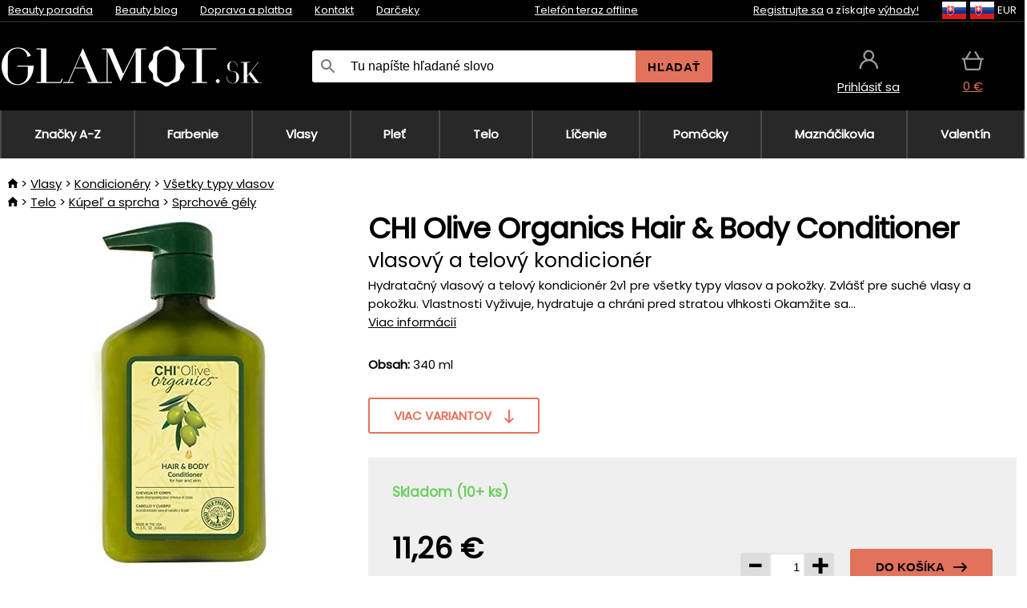

--- FILE ---
content_type: text/html;charset=UTF-8
request_url: https://www.glamot.sk/p/33192/chi-olive-organics-hair-body-conditioner-vlasovy-a-telovy-kondicioner
body_size: 16025
content:
<!DOCTYPE html>
<html lang="sk">
<head>
<link rel="dns-prefetch" href="//static.necy.eu"/>
<link rel="dns-prefetch" href="//ajax.googleapis.com"/>
<meta name="viewport" content="width=device-width, initial-scale=1.0"/>
<title class="js-fix">CHI Olive Organics Hair &amp; Body Conditioner vlasový a telový kondicionér | glamot.sk</title>
<link rel="canonical" href="https://www.glamot.sk/p/33192/chi-olive-organics-hair-body-conditioner-vlasovy-a-telovy-kondicioner" class="js-fix"/>
<meta property="og:type" content="product" class="js-fix"/>
<meta name="description" property="og:description" content="Hydratačný vlasový a telový kondicionér 2v1 pre všetky typy vlasov a pokožky. Zvlášť pre suché vlasy a pokožku. Vlastnosti Vyživuje, hydratuje a chráni pred stratou vlhkosti Okamžite sa..." class="js-fix"/>
<meta property="og:image" content="https://static.necy.eu/i/g/450x450/85477.jpg" class="js-fix"/>
<meta property="og:url" content="https://www.glamot.sk/p/33192/chi-olive-organics-hair-body-conditioner-vlasovy-a-telovy-kondicioner" class="js-fix"/>
<meta property="og:title" content="CHI Olive Organics Hair &amp; Body Conditioner vlasový a telový kondicionér" class="js-pre"/>
<meta property="og:site_name" content="glamot.sk"/>
<link rel="stylesheet" href="//static.necy.eu/css/glamot-11387739c5ec56d79c45da7514993b00.css"/>
<link rel="stylesheet" href="//static.necy.eu/css/style-33f8a960ecb06a94ae209fdde889adc6.css"/>
<link rel="preconnect" href="https://fonts.gstatic.com" crossorigin/>
<link rel="preload" as="style" href="https://fonts.googleapis.com/css?family=Poppins&display=swap"/>
<link rel="stylesheet" href="https://fonts.googleapis.com/css?family=Poppins&display=swap" media="print" onload="this.media = 'all'"/>
<link rel="apple-touch-icon" sizes="180x180" href="//static.necy.eu/d/favicon/glamot-apple-touch-icon.png">
<link rel="icon" type="image/png" sizes="32x32" href="//static.necy.eu/d/favicon/glamot-favicon-32x32.png">
<link rel="icon" type="image/png" sizes="16x16" href="//static.necy.eu/d/favicon/glamot-favicon-16x16.png">
<link rel="shortcut icon" href="//static.necy.eu/d/favicon/glamot-favicon.ico">
<link rel="manifest" href="//static.necy.eu/d/favicon/glamot-site.webmanifest">
</head>
<body class="">
<div class="position-relative">
</div>
<figure class="backdrop js-backdrop"></figure>
<div class="old-browser-warning alert js-old-browser-warning">
<div class="w-main m-0-auto">
Webový prehliadač, ktorý slúži je zastaraný a nie je podporovaný (niektoré funkcie nemusia fungovať správne). Prosíme aktualizujte si prehliadač. Viac informácií na <a href="/supported-browsers" class="alert">
odkaze tu.</a>
</div>
</div>
<form method="post" action="/googlelogin" id="goole-login-form">
<input type="hidden" name="loc-return-url" value="/p/33192/chi-olive-organics-hair-body-conditioner-vlasovy-a-telovy-kondicioner">
</form>
<form method="post" action="/facebooklogin" id="facebook-login-form">
<input type="hidden" name="loc-return-url" value="/p/33192/chi-olive-organics-hair-body-conditioner-vlasovy-a-telovy-kondicioner">
</form>
<form method="post" action="/forms/login?return_url=%2Fp%2F33192%2Fchi-olive-organics-hair-body-conditioner-vlasovy-a-telovy-kondicioner"
class="login-dialog js-login-dialog js-dropdown">
<div>
<label class="login-label">
<span class="icon-person login-icon">
</span>
<span class="login-span-input">
<input type="email" name="email" required class="login-input" autocomplete="username"
placeholder="E-mail">
</span>
</label>
<label class="login-label">
<span class="icon-lock login-icon">
</span>
<span class="login-span-input">
<input type="password" name="password" required class="login-input" autocomplete="current-password"
placeholder="Heslo">
</span>
</label>
<button class="submit login-email login-submit login-item" type="submit" name="submit" value="login">
Prihlásiť cez e-mail</button>
<div>
<a href="/forms/forgotten-password" class="login-href forgottent-password font-accent">
Zabudli ste heslo?</a>
</div>
</div>
<div class="login-div2">
<div class="login-fb login-item js-facebook-login">
Prihlásiť cez Facebook</div>
<div class="login-gp login-item js-google-login">
Prihlásiť cez Google</div>
</div>
<div>
Vyhlasujem, že som sa oboznámil so <a href="/page/29336/ochrana-osobnych-udajov" class="underline">
zásadami spracovania osobných údajov</a>.<br>
Nemáte účet? <a href="/forms/registration-simple" class="login-href font-accent">
Zaregistrovať sa.</a>
</div>
</form><form method="post"
action="/settings/country?loc-return-url=%2Fp%2F33192%2Fchi-olive-organics-hair-body-conditioner-vlasovy-a-telovy-kondicioner"
class="german-country-select js-german-country-dialog js-dropdown">
<div class="german-country-select-div">
<div class="text-black font-bold">
Vyberte si svoju krajinu</div>
<div class="settings-item-ex">
<button class="picker" type="submit" name="changeCountry" value="DE">
<span class="f32 f32DE"></span>
<span class="bold underline">Deutschland</span>
</button>
</div>
<div class="settings-item-ex">
<button class="picker" type="submit" name="changeCountry" value="AT">
<span class="f32 f32AT"></span>
<span class="bold underline">Österreich</span>
</button>
</div>
<div class="settings-item-ex">
<button class="picker" type="submit" name="changeCountry" value="CH">
<span class="f32 f32CH"></span>
<span class="bold underline">Switzerland</span>
</button>
</div>
</div>
</form><form method="post" action="/settings/currency" id="localization-form">
<input type="hidden" name="loc-return-url" value="%2Fp%2F33192%2Fchi-olive-organics-hair-body-conditioner-vlasovy-a-telovy-kondicioner">
<input type="hidden" name="changeCurrency" class="js-currency-value">
</form>
<div class="mobile-header">
<div class=" mobile-header-grid-general ">
<a href="/"
style="background-image: url(//static.necy.eu/d/svg-logos/glamot-sk-1.svg)"
class="mobile-logo">
</a>
<div class="search-dropdown">
<form action="/search" method="get" class="flex search-form">
<label class="overflow-hidden flex-grow">
<span class="icon-search login-icon">
</span>
<span class="login-span-input">
<input type="text" name="search" required maxlength="255"
class="search-input"
placeholder="Tu napíšte hľadané slovo"
value=""
>
</span>
</label>
<button type="submit" value="" class="head-search-button">
Hľadať</button>
</form>
</div><div class="js-loc-menu mobile-icon flex items-center justify-center">
<div class="f32-pre-header f32 f32sk"></div>
<form class="localization-menu
 js-localization-dropdown js-dropdown ">
<strong class="localization-row icon-language localization-heading">
Jazyk</strong>
<a class="localization-row" href="//www.glamot.cz/p/33192/chi-olive-organics-hair-body-conditioner-vlasovy-a-telovy-kondicioner">
<div class="icon-radio-unchecked"></div>
<span class="localization-span f32 f32cs"></span>
Čeština</a>
<a class="localization-row" href="/p/33192/chi-olive-organics-hair-body-conditioner-vlasovy-a-telovy-kondicioner">
<div class=" icon-radio-checked "></div>
<span class="localization-span f32 f32sk"></span>
Slovenčina</a>
<a class="localization-row" href="//www.glamot.com/p/33192/chi-olive-organics-hair-body-conditioner">
<div class="icon-radio-unchecked"></div>
<span class="localization-span f32 f32en"></span>
English</a>
<a class="localization-row" href="//www.glamot.de/p/33192/chi-olive-organics-hair-body-conditioner">
<div class="icon-radio-unchecked"></div>
<span class="localization-span f32 f32de"></span>
Deutsch</a>
<strong class="localization-row icon-money localization-heading">
Mena</strong>
<div class="localization-row js-currency"
data-change-currency="EUR">
<div class=" icon-radio-checked "></div>
<span class="localization-span f32 f32EUR"></span>
Euro (EUR)</div>
<div class="localization-row js-currency"
data-change-currency="USD">
<div class="icon-radio-unchecked"></div>
<span class="localization-span f32 f32USD"></span>
Americký dolár (USD)</div>
<strong class="localization-row icon-globe-local localization-heading">
Krajina</strong>
<div class="localization-row">
<div class="icon-radio-checked"></div>
<span class="localization-span f32 f32SK"></span>
Slovensko</div>
<a class="localization-row"
href="/settings/country?loc-return-url=%2Fp%2F33192%2Fchi-olive-organics-hair-body-conditioner-vlasovy-a-telovy-kondicioner">
<div class="icon-radio-unchecked"></div>
<span class="localization-span f32"></span>
Vybrať inú krajinu</a>
</form></div>
<div class="mobile-icon icon-persona  js-login ">
</div>
<a id="shopping_cart_mobile"
href="/cart-products"
class="mobile-icon icon-basket js-mobile-cart position-relative">
</a><div class="js-menu-icon mobile-icon-menu mobile-icon icon-menu">
menu</div>
</div>
</div>
<div class="head desktop-header">
<div class="head-10-border position-relative">
<div class="w-main head-10">
<div class="flex space-x-2">
<span class="head-top-link">
<a href="/blog?tag-id=10">
Beauty poradňa</a>
</span>
<span class="head-top-link">
<a href="/blog">
Beauty blog</a>
</span>
<span class="head-top-link">
<span class="underline cursor-pointer js-shipping-payment">
Doprava a platba</span>
</span>
<div class="header-dropdown header-shipping-payment js-shipping-payment-dropdown">
<div>
<div class="shipping-payment-dropdown w-main">
<div>
<h2 class="h2-index">
<a href="/page/20/doprava-a-platba#shipping" class="h2-index">
Doprava</a>
</h2>
Doprava pre krajinu: <a class="underline"
href="/settings/country?loc-return-url=%2Fp%2F33192%2Fchi-olive-organics-hair-body-conditioner-vlasovy-a-telovy-kondicioner">
<span class="no-wrap underline text-black"><span class="ship-to-country-span f32 f32SK"></span>Slovensko</span>
</a>
<table class="m-t-30">
<thead>
<tr>
<td>
Doprava<td class="right">
Cena<td class="right">
Doprava zadarmo od</thead>
<tbody>
<tr>
<td class="font-bold text-black">
<span class="shipping-logo-span shipping-logo-span-dropdown">
<img src="//static.necy.eu/d/shipping-logos/gls-1.png"
class="shipping-logo-img shipping-logo-img-small" alt="GLS výdajné miesta"
loading="lazy">
</span>
GLS výdajné miesta<td class="right shipping-payment-dropdown-td">
<span id="shipping_68_price" class="bold">
2,17&nbsp;€</span>
<td class="right">
60,15&nbsp;€<tr>
<td class="font-bold text-black">
<span class="shipping-logo-span shipping-logo-span-dropdown">
<img src="//static.necy.eu/d/shipping-logos/sps.png"
class="shipping-logo-img shipping-logo-img-small" alt="SPS výdajné miesta"
loading="lazy">
</span>
SPS výdajné miesta<td class="right shipping-payment-dropdown-td">
<span id="shipping_55_price" class="bold">
Od 3,45&nbsp;€</span>
<td class="right">
<tr>
<td class="font-bold text-black">
<span class="shipping-logo-span shipping-logo-span-dropdown">
<img src="//static.necy.eu/d/shipping-logos/packeta.png"
class="shipping-logo-img shipping-logo-img-small" alt="Zásielkovňa"
loading="lazy">
</span>
Zásielkovňa<td class="right shipping-payment-dropdown-td">
<span id="shipping_3_price" class="bold">
Od 3,07&nbsp;€</span>
<td class="right">
<tr>
<td class="font-bold text-black">
<span class="shipping-logo-span shipping-logo-span-dropdown">
<img src="//static.necy.eu/d/shipping-logos/gls-1.png"
class="shipping-logo-img shipping-logo-img-small" alt="GLS Kuriér na adresu"
loading="lazy">
</span>
GLS Kuriér na adresu<td class="right shipping-payment-dropdown-td">
<span id="shipping_5_price" class="bold">
Od 4,25&nbsp;€</span>
<td class="right">
100,25&nbsp;€<tr>
<td class="font-bold text-black">
<span class="shipping-logo-span shipping-logo-span-dropdown">
<img src="//static.necy.eu/d/shipping-logos/sps.png"
class="shipping-logo-img shipping-logo-img-small" alt="Slovak Parcel Service"
loading="lazy">
</span>
Slovak Parcel Service<td class="right shipping-payment-dropdown-td">
<span id="shipping_6_price" class="bold">
Od 5,13&nbsp;€</span>
<td class="right">
<tr>
<td class="font-bold text-black">
<span class="shipping-logo-span shipping-logo-span-dropdown">
<img src="//static.necy.eu/d/shipping-logos/packeta.png"
class="shipping-logo-img shipping-logo-img-small" alt="Packeta home - kuriér"
loading="lazy">
</span>
Packeta home - kuriér<td class="right shipping-payment-dropdown-td">
<span id="shipping_57_price" class="bold">
Od 4,15&nbsp;€</span>
<td class="right">
80,20&nbsp;€<tr>
<td class="font-bold text-black">
<span class="shipping-logo-span shipping-logo-span-dropdown">
<img src="//static.necy.eu/d/shipping-logos/glamot-sk-1.png"
class="shipping-logo-img shipping-logo-img-small" alt="Osobný odber - Uherské Hradiště"
loading="lazy">
</span>
Osobný odber - Uherské Hradiště<td class="right shipping-payment-dropdown-td">
<span id="shipping_4_price" class="bold">
1,83&nbsp;€</span>
<td class="right">
100,25&nbsp;€</tbody>
</table>
</div>
<div class="position-relative">
<span class="remove close-expedition-delay-info close-shipping-payment-dropdown js-close-shipping-payment-dropdown"></span>
<h2 class="h2-index">
<a href="/page/20/doprava-a-platba#payment">
Platba</a>
</h2>
Dostupné spôsoby platby sú závislé na voľbe spôsobu dopravy.<table class="header-payment-table">
<thead>
<tr>
<td>
Platba<td class="right">
Cena</thead>
<tbody>
<tr>
<td class="font-bold text-black shipping-payment-dropdown-td">
Rýchly bankový prevod s QR kódom (zálohová faktúra)<td class="right">
<span id="payment_7_price" class="bold">
0&nbsp;€</span>
<tr>
<td class="font-bold text-black shipping-payment-dropdown-td">
Dobierka<td class="right">
<span id="payment_6_price" class="bold">
1,59&nbsp;€</span>
<tr>
<td class="font-bold text-black shipping-payment-dropdown-td">
Hotově vo výdajni<td class="right">
<span id="payment_8_price" class="bold">
0&nbsp;€</span>
<tr>
<td class="font-bold text-black shipping-payment-dropdown-td">
Platobnou kartou vo výdajni<td class="right">
<span id="payment_15_price" class="bold">
0&nbsp;€</span>
<tr>
<td class="font-bold text-black shipping-payment-dropdown-td">
Platobná karta online<td class="right">
<span id="payment_18_price" class="bold">
0&nbsp;€</span>
</tbody>
</table>
</div>
</div>
</div>
</div><span class="head-top-link">
<a href="/page/12/contact">
Kontakt</a>
</span>
<span class="head-top-link">
<a href="/gifts">
Darčeky</a>
</span>
</div>
<div class="text-center">
<div class="inline-block">
<a href="/page/12/contact#contact"
class="">
Telefón teraz offline</a>
</div>
</div>
<div class="flex space-x-2 head-localization">
<span class="head-top-link">
<a href="/forms/registration-simple">
Registrujte sa</a>
 a získajte <a href="/page/35718/glamot-vernostny-program-vyhody-pre-vernych-zakaznikov">
výhody!</a>
</span>
<div class="position-relative header-localization cursor-pointer head-top-link">
<div class="f32-pre-header f32 f32SK"></div>
<div class="f32-pre-header f32 f32sk"></div>
 EUR<form class="localization-menu
 localization-menu-desktop ">
<strong class="localization-row icon-language localization-heading">
Jazyk</strong>
<a class="localization-row" href="//www.glamot.cz/p/33192/chi-olive-organics-hair-body-conditioner-vlasovy-a-telovy-kondicioner">
<div class="icon-radio-unchecked"></div>
<span class="localization-span f32 f32cs"></span>
Čeština</a>
<a class="localization-row" href="/p/33192/chi-olive-organics-hair-body-conditioner-vlasovy-a-telovy-kondicioner">
<div class=" icon-radio-checked "></div>
<span class="localization-span f32 f32sk"></span>
Slovenčina</a>
<a class="localization-row" href="//www.glamot.com/p/33192/chi-olive-organics-hair-body-conditioner">
<div class="icon-radio-unchecked"></div>
<span class="localization-span f32 f32en"></span>
English</a>
<a class="localization-row" href="//www.glamot.de/p/33192/chi-olive-organics-hair-body-conditioner">
<div class="icon-radio-unchecked"></div>
<span class="localization-span f32 f32de"></span>
Deutsch</a>
<strong class="localization-row icon-money localization-heading">
Mena</strong>
<div class="localization-row js-currency"
data-change-currency="EUR">
<div class=" icon-radio-checked "></div>
<span class="localization-span f32 f32EUR"></span>
Euro (EUR)</div>
<div class="localization-row js-currency"
data-change-currency="USD">
<div class="icon-radio-unchecked"></div>
<span class="localization-span f32 f32USD"></span>
Americký dolár (USD)</div>
<strong class="localization-row icon-globe-local localization-heading">
Krajina</strong>
<div class="localization-row">
<div class="icon-radio-checked"></div>
<span class="localization-span f32 f32SK"></span>
Slovensko</div>
<a class="localization-row"
href="/settings/country?loc-return-url=%2Fp%2F33192%2Fchi-olive-organics-hair-body-conditioner-vlasovy-a-telovy-kondicioner">
<div class="icon-radio-unchecked"></div>
<span class="localization-span f32"></span>
Vybrať inú krajinu</a>
</form></div>
</div>
</div>
</div>
<div class="head-20 m-0-auto w-main">
<a href="/"
style="background-image: url(//static.necy.eu/d/svg-logos/glamot-sk-1.svg)"
class="w-full main-logo">
</a>
<form action="/search" method="get" class="w-full">
<div class="flex w-full">
<label class="flex w-full">
<span class="icon-search login-icon login-icon-desktop">
</span>
<input type="text" name="search" required maxlength="255" value=""
class="search-input search-input-desktop flex-grow"
placeholder="Tu napíšte hľadané slovo"
>
</label>
<button type="submit" value="" class="head-search-button cursor-pointer">
Hľadať</button>
</div>
</form>
<div></div>
<div class="header-account position-relative head-icon-div h-full w-full
 js-login cursor-pointer ">
<a  href="/forms/login"
class="w-full h-full flex items-center justify-center">
<div class="text-center">
<span class="inline-block cursor-pointer">
<span class="head-icon icon-persona"></span>
<br>
<span class="underline text-base">
Prihlásiť sa</span>
</span>
</div>
</a>
</div>
<div id="cart_small_box" class="head-icon-div h-full w-full cursor-pointer">
<a href="/cart-products" class="cart-href position-relative">
<span class="head-icon icon-basket"></span>
<span id="js-cart-price">0&nbsp;€</span>
</a>
</div></div>
</div>
<div class="menu-div desktop-header">
<nav class="menu-nav w-main"
style="grid-template-columns: repeat(9, auto);">
<a href="/brands" class="menu-a ">
<span>
Značky A-Z</span>
</a>
<div class="header-info cursor-pointer">
<a href="/c/2649/pripravky-pre-profesionalne-farbenie-a-odfarbenie-vlasov"
class="menu-a ">
<span>
Farbenie</span>
</a>
<div class="header-dropdown menu-dropdown">
<div class="h-full flex w-main m-0-auto">
<div class="menu-left">
<div class="menu-grid">
<a href="/c/2794/permanentne-farby-na-vlasy" class="text-black flex menu-item menu-sub underline">
<div class="text-center box-border menu-item-img">
<img src="//static.necy.eu/i/w/120402_35x35.webp"
loading="lazy"
alt="Farby na vlasy"
width="35"
height="35"

></div>
<div class="menu-category-name">
Farby na vlasy</div>
</a>
<a href="/c/3502/prelivy-na-vlasy-semi-alebo-demi-permanentne-farby-na-vlasy" class="text-black flex menu-item menu-sub underline">
<div class="text-center box-border menu-item-img">
<img src="//static.necy.eu/i/w/120403_35x35.webp"
loading="lazy"
alt="Prelivy na vlasy"
width="35"
height="35"

></div>
<div class="menu-category-name">
Prelivy na vlasy</div>
</a>
<a href="/c/3496/zmyvatelne-farby" class="text-black flex menu-item menu-sub underline">
<div class="text-center box-border menu-item-img">
<img src="//static.necy.eu/i/w/120404_35x35.webp"
loading="lazy"
alt="Zmývateľné farby"
width="35"
height="35"

></div>
<div class="menu-category-name">
Zmývateľné farby</div>
</a>
<a href="/c/4019/vlasove-korektory" class="text-black flex menu-item menu-sub underline">
<div class="text-center box-border menu-item-img">
<img src="//static.necy.eu/i/w/120405_35x35.webp"
loading="lazy"
alt="Vlasové korektory"
width="35"
height="35"

></div>
<div class="menu-category-name">
Vlasové korektory</div>
</a>
<a href="/c/2997/vsetko-pre-farbenie-mihalnic-a-obocia" class="text-black flex menu-item menu-sub underline">
<div class="text-center box-border menu-item-img">
<img src="//static.necy.eu/i/w/120406_35x35.webp"
loading="lazy"
alt="Farby na riasy a obočie"
width="35"
height="35"

></div>
<div class="menu-category-name">
Farby na riasy a obočie</div>
</a>
<a href="/c/3506/odstranovace-farby-z-vlasov-a-pokozky" class="text-black flex menu-item menu-sub underline">
<div class="text-center box-border menu-item-img">
<img src="//static.necy.eu/i/w/120407_35x35.webp"
loading="lazy"
alt="Odstraňovače farby"
width="35"
height="35"

></div>
<div class="menu-category-name">
Odstraňovače farby</div>
</a>
<a href="/c/2796/oxidacny-kremy-a-vyvijace-pre-farby-zosvetlovace-a-meliry" class="text-black flex menu-item menu-sub underline">
<div class="text-center box-border menu-item-img">
<img src="//static.necy.eu/i/w/120408_35x35.webp"
loading="lazy"
alt="Oxidačné krémy"
width="35"
height="35"

></div>
<div class="menu-category-name">
Oxidačné krémy</div>
</a>
<a href="/c/2683/melirovaci-prasky-pudry-kremy-a-zosvetlovace" class="text-black flex menu-item menu-sub underline">
<div class="text-center box-border menu-item-img">
<img src="//static.necy.eu/i/w/120409_35x35.webp"
loading="lazy"
alt="Melíry a zosvetlovače"
width="35"
height="35"

></div>
<div class="menu-category-name">
Melíry a zosvetlovače</div>
</a>
<a href="/c/3888/ochranna-a-osetrujuci-starostlivost-pocas-a-po-farbeni" class="text-black flex menu-item menu-sub underline">
<div class="text-center box-border menu-item-img">
<img src="//static.necy.eu/i/w/120410_35x35.webp"
loading="lazy"
alt="Ochranná starostlivosť"
width="35"
height="35"

></div>
<div class="menu-category-name">
Ochranná starostlivosť</div>
</a>
<a href="/c/3985/kadernicke-potreby-na-farbenie-vlasov-rias-a-obocia" class="text-black flex menu-item menu-sub underline">
<div class="text-center box-border menu-item-img">
<img src="//static.necy.eu/i/w/120411_35x35.webp"
loading="lazy"
alt="Pomôcky na farbenie"
width="35"
height="35"

></div>
<div class="menu-category-name">
Pomôcky na farbenie</div>
</a>
<a href="/c/3504/vzorkovniky-farieb-na-vlasy" class="text-black flex menu-item menu-sub underline">
<div class="text-center box-border menu-item-img">
<img src="//static.necy.eu/i/w/120412_35x35.webp"
loading="lazy"
alt="Vzorkovníky farieb"
width="35"
height="35"

></div>
<div class="menu-category-name">
Vzorkovníky farieb</div>
</a>
<a href="/c/2649/pripravky-pre-profesionalne-farbenie-a-odfarbenie-vlasov"
class="text-black flex menu-item menu-other">
<div>
zobraz všetko</div>
</a>
</div>
<div class="flex space-x-2 menu-foot">
<span>
<a href="/c/2649/pripravky-pre-profesionalne-farbenie-a-odfarbenie-vlasov?ff=2"
class="text-black">
Novinky</a>
</span>
<span>
<a href="/c/2649/pripravky-pre-profesionalne-farbenie-a-odfarbenie-vlasov?ff=5"
class="text-black">
Novo zľavnené</a>
</span>
<span>
<a href="/c/2649/pripravky-pre-profesionalne-farbenie-a-odfarbenie-vlasov" class="text-black">
Ďalšie kategórie</a>
</span>
</div>
</div>
<div class="menu-right">
<span class="menu-best-seller">
Najpredávanejšie</span>
<a class="index-product-small product_small no-underline text-black text-center
no-hover"
data-product-id="43350"
href="/p/43350/schwarzkopf-professional-igora-naturals">
<div class="position-relative">
<div class="products_image">
<img src="//static.necy.eu/i/g/170x170/135296.webp"
loading="lazy"
alt
width="77"
height="170"
class="centered_image"
></div>
<div class="more-variants">
<div class="more-color">Viac farieb</div>
<br>
</div>
<div class="product-small-name-line ps-name-man margin-top-10 color-black underline font-bold text-lg">
Schwarzkopf Professional</div>
<div class="product-small-name-line ps-name-common margin-top-5 color-black underline font-bold text-lg">
Igora Royal Color 60 ml&nbsp;
</div>
<div class="product-small-name-line ps-name-local text-sm">
trvalá farba vlasov&nbsp;
</div>
<div class="color-black product-small-manufacturer">
<span class="product_variants_availability_stock text-sm">
Skladom</span>
<span class="price product-small-price">
</span>
</div>
</div>
</a></div>
</div>
</div>
</div>
<div class="header-info cursor-pointer">
<a href="/c/2608/profesionalna-vlasova-kozmetika"
class="menu-a ">
<span>
Vlasy</span>
</a>
<div class="header-dropdown menu-dropdown">
<div class="h-full flex w-main m-0-auto">
<div class="menu-left">
<div class="menu-grid">
<a href="/c/4800/profesionalny-peeling-vlasov" class="text-black flex menu-item menu-sub underline">
<div class="text-center box-border menu-item-img">
<img src="//static.necy.eu/i/w/158735_35x35.webp"
loading="lazy"
alt="Peelingy na vlasy"
width="35"
height="35"

></div>
<div class="menu-category-name">
Peelingy na vlasy</div>
</a>
<a href="/c/2648/sampony" class="text-black flex menu-item menu-sub underline">
<div class="text-center box-border menu-item-img">
<img src="//static.necy.eu/i/w/120393_35x35.webp"
loading="lazy"
alt="Šampóny"
width="35"
height="35"

></div>
<div class="menu-category-name">
Šampóny</div>
</a>
<a href="/c/2673/kondicionery" class="text-black flex menu-item menu-sub underline">
<div class="text-center box-border menu-item-img">
<img src="//static.necy.eu/i/w/120394_35x35.webp"
loading="lazy"
alt="Kondicionéry"
width="35"
height="35"

></div>
<div class="menu-category-name">
Kondicionéry</div>
</a>
<a href="/c/3372/masky-a-kury-na-vlasy" class="text-black flex menu-item menu-sub underline">
<div class="text-center box-border menu-item-img">
<img src="//static.necy.eu/i/w/165159_35x35.webp"
loading="lazy"
alt="Masky a kúry"
width="35"
height="35"

></div>
<div class="menu-category-name">
Masky a kúry</div>
</a>
<a href="/c/3370/bezoplachova-starostlivost-na-vlasy" class="text-black flex menu-item menu-sub underline">
<div class="text-center box-border menu-item-img">
<img src="//static.necy.eu/i/w/120395_35x35.webp"
loading="lazy"
alt="Bezoplachová starostlivosť"
width="35"
height="35"

></div>
<div class="menu-category-name">
Bezoplachová starostlivosť</div>
</a>
<a href="/c/2767/oleje-na-vlasy" class="text-black flex menu-item menu-sub underline">
<div class="text-center box-border menu-item-img">
<img src="//static.necy.eu/i/w/120396_35x35.webp"
loading="lazy"
alt="Vlasové oleje"
width="35"
height="35"

></div>
<div class="menu-category-name">
Vlasové oleje</div>
</a>
<a href="/c/3795/vlasove-parfumy" class="text-black flex menu-item menu-sub underline">
<div class="text-center box-border menu-item-img">
<img src="//static.necy.eu/i/w/120397_35x35.webp"
loading="lazy"
alt="Vlasové parfumy"
width="35"
height="35"

></div>
<div class="menu-category-name">
Vlasové parfumy</div>
</a>
<a href="/c/2725/profesionalne-stylingove-pripravky" class="text-black flex menu-item menu-sub underline">
<div class="text-center box-border menu-item-img">
<img src="//static.necy.eu/i/w/120398_35x35.webp"
loading="lazy"
alt="Styling"
width="35"
height="35"

></div>
<div class="menu-category-name">
Styling</div>
</a>
<a href="/c/2954/trvale-tvarovani-vlasov" class="text-black flex menu-item menu-sub underline">
<div class="text-center box-border menu-item-img">
<img src="//static.necy.eu/i/w/120399_35x35.webp"
loading="lazy"
alt="Trvalé tvarování"
width="35"
height="35"

></div>
<div class="menu-category-name">
Trvalé tvarování</div>
</a>
<a href="/c/2730/vitaminy-a-vyzivove-doplnky-na-vlasy" class="text-black flex menu-item menu-sub underline">
<div class="text-center box-border menu-item-img">
<img src="//static.necy.eu/i/w/120400_35x35.webp"
loading="lazy"
alt="Vitamíny na vlasy"
width="35"
height="35"

></div>
<div class="menu-category-name">
Vitamíny na vlasy</div>
</a>
<a href="/c/3065/darcekove-a-cestovne-balicky-vlasovej-kozmetiky" class="text-black flex menu-item menu-sub underline">
<div class="text-center box-border menu-item-img">
<img src="//static.necy.eu/i/w/120401_35x35.webp"
loading="lazy"
alt="Balíčky"
width="35"
height="35"

></div>
<div class="menu-category-name">
Balíčky</div>
</a>
<a href="/c/2608/profesionalna-vlasova-kozmetika"
class="text-black flex menu-item menu-other">
<div>
zobraz všetko</div>
</a>
</div>
<div class="flex space-x-2 menu-foot">
<span>
<a href="/c/2608/profesionalna-vlasova-kozmetika?ff=2"
class="text-black">
Novinky</a>
</span>
<span>
<a href="/c/2608/profesionalna-vlasova-kozmetika?ff=5"
class="text-black">
Novo zľavnené</a>
</span>
<span>
<a href="/c/2608/profesionalna-vlasova-kozmetika" class="text-black">
Ďalšie kategórie</a>
</span>
</div>
</div>
<div class="menu-right">
<span class="menu-best-seller">
Najpredávanejšie</span>
<a class="index-product-small product_small no-underline text-black text-center
no-hover"
data-product-id="46090"
href="/p/46090/schwarzkopf-professional-fibre-clinix-fibre-sealer">
<div class="position-relative">
<div class="products_image">
<img src="//static.necy.eu/i/g/170x170/197521.webp"
loading="lazy"
alt
width="58"
height="170"
class="centered_image"
></div>
<div class="more-variants">
</div>
<div class="product-small-name-line ps-name-man margin-top-10 color-black underline font-bold text-lg">
Schwarzkopf Professional</div>
<div class="product-small-name-line ps-name-common margin-top-5 color-black underline font-bold text-lg">
Fibre Clinix Fibre Sealer 150 ml&nbsp;
</div>
<div class="product-small-name-line ps-name-local text-sm">
krém pre rozstrapkané končeky vlasov&nbsp;
</div>
<div class="color-black product-small-manufacturer">
<span class="product_variants_availability_stock text-sm">
Skladom</span>
<span class="price product-small-price">
</span>
</div>
</div>
</a></div>
</div>
</div>
</div>
<div class="header-info cursor-pointer">
<a href="/c/2629/pletova-kozmetika"
class="menu-a ">
<span>
Pleť</span>
</a>
<div class="header-dropdown menu-dropdown">
<div class="h-full flex w-main m-0-auto">
<div class="menu-left">
<div class="menu-grid">
<a href="/c/3980/pletove-kremy" class="text-black flex menu-item menu-sub underline">
<div class="text-center box-border menu-item-img">
<img src="//static.necy.eu/i/w/120414_35x35.webp"
loading="lazy"
alt="Pleťové krémy"
width="35"
height="35"

></div>
<div class="menu-category-name">
Pleťové krémy</div>
</a>
<a href="/c/3452/cistenie-pleti" class="text-black flex menu-item menu-sub underline">
<div class="text-center box-border menu-item-img">
<img src="//static.necy.eu/i/w/120415_35x35.webp"
loading="lazy"
alt="Čistenie a tonizácia"
width="35"
height="35"

></div>
<div class="menu-category-name">
Čistenie a tonizácia</div>
</a>
<a href="/c/3464/pletove-sera-fluidy-a-oleje" class="text-black flex menu-item menu-sub underline">
<div class="text-center box-border menu-item-img">
<img src="//static.necy.eu/i/w/120416_35x35.webp"
loading="lazy"
alt="Séra a oleje"
width="35"
height="35"

></div>
<div class="menu-category-name">
Séra a oleje</div>
</a>
<a href="/c/3462/pletove-masky" class="text-black flex menu-item menu-sub underline">
<div class="text-center box-border menu-item-img">
<img src="//static.necy.eu/i/w/120417_35x35.webp"
loading="lazy"
alt="Pleťové masky"
width="35"
height="35"

></div>
<div class="menu-category-name">
Pleťové masky</div>
</a>
<a href="/c/3456/starostlivost-o-ocne-okolie" class="text-black flex menu-item menu-sub underline">
<div class="text-center box-border menu-item-img">
<img src="//static.necy.eu/i/w/120418_35x35.webp"
loading="lazy"
alt="Očné okolie"
width="35"
height="35"

></div>
<div class="menu-category-name">
Očné okolie</div>
</a>
<a href="/c/3774/starostlivost-o-riasy-a-obocie" class="text-black flex menu-item menu-sub underline">
<div class="text-center box-border menu-item-img">
<img src="//static.necy.eu/i/w/120419_35x35.webp"
loading="lazy"
alt="Riasy a obočie"
width="35"
height="35"

></div>
<div class="menu-category-name">
Riasy a obočie</div>
</a>
<a href="/c/3470/starostlivost-o-krk-a-dekolt" class="text-black flex menu-item menu-sub underline">
<div class="text-center box-border menu-item-img">
<img src="//static.necy.eu/i/w/120420_35x35.webp"
loading="lazy"
alt="Krk a dekolt"
width="35"
height="35"

></div>
<div class="menu-category-name">
Krk a dekolt</div>
</a>
<a href="/c/3460/pletova-slnecna-kozmetika" class="text-black flex menu-item menu-sub underline">
<div class="text-center box-border menu-item-img">
<img src="//static.necy.eu/i/w/120421_35x35.webp"
loading="lazy"
alt="Slnko"
width="35"
height="35"

></div>
<div class="menu-category-name">
Slnko</div>
</a>
<a href="/c/3472/kozmetika-na-holenie-pre-muzov" class="text-black flex menu-item menu-sub underline">
<div class="text-center box-border menu-item-img">
<img src="//static.necy.eu/i/w/120422_35x35.webp"
loading="lazy"
alt="Holenie a starostlivosť pre mužov"
width="35"
height="35"

></div>
<div class="menu-category-name">
Holenie a starostlivosť pre mužov</div>
</a>
<a href="/c/3474/kozmeticke-sady-na-plet" class="text-black flex menu-item menu-sub underline">
<div class="text-center box-border menu-item-img">
<img src="//static.necy.eu/i/w/120423_35x35.webp"
loading="lazy"
alt="Kozmetické sady"
width="35"
height="35"

></div>
<div class="menu-category-name">
Kozmetické sady</div>
</a>
<a href="/c/2629/pletova-kozmetika"
class="text-black flex menu-item menu-other">
<div>
zobraz všetko</div>
</a>
</div>
<div class="flex space-x-2 menu-foot">
<span>
<a href="/c/2629/pletova-kozmetika?ff=2"
class="text-black">
Novinky</a>
</span>
<span>
<a href="/c/2629/pletova-kozmetika?ff=5"
class="text-black">
Novo zľavnené</a>
</span>
<span>
<a href="/c/2629/pletova-kozmetika" class="text-black">
Ďalšie kategórie</a>
</span>
</div>
</div>
<div class="menu-right">
<span class="menu-best-seller">
Najpredávanejšie</span>
<a class="index-product-small product_small no-underline text-black text-center
no-hover"
data-product-id="39582"
href="/p/39582/babor-doctor-pro-ha-hyaluronic-acid-concentrate-serum-na-rychlu-hydrataciu-vsetkych-vrstiev-pokozky">
<div class="position-relative">
<div class="products_image">
<img src="//static.necy.eu/i/g/170x170/197736.webp"
loading="lazy"
alt
width="53"
height="170"
class="centered_image"
></div>
<div class="more-variants">
<div class="more-variant">Viac variantov</div>
<br>
</div>
<div class="product-small-name-line ps-name-man margin-top-10 color-black underline font-bold text-lg">
Babor</div>
<div class="product-small-name-line ps-name-common margin-top-5 color-black underline font-bold text-lg">
Doctor Pro HA Hyaluronic Acid Concentrate 50 ml&nbsp;
</div>
<div class="product-small-name-line ps-name-local text-sm">
sérum na rýchlu hydratáciu všetkých vrstiev pokožky&nbsp;
</div>
<div class="color-black product-small-manufacturer">
<span class="product_variants_availability_stock text-sm">
Skladom</span>
<span class="price product-small-price">
</span>
</div>
</div>
</a></div>
</div>
</div>
</div>
<div class="header-info cursor-pointer">
<a href="/c/2631/telova-kozmetika"
class="menu-a ">
<span>
Telo</span>
</a>
<div class="header-dropdown menu-dropdown">
<div class="h-full flex w-main m-0-auto">
<div class="menu-left">
<div class="menu-grid">
<a href="/c/3187/telove-pripravky-do-kupela-a-do-sprchy" class="text-black flex menu-item menu-sub underline">
<div class="text-center box-border menu-item-img">
<img src="//static.necy.eu/i/w/120424_35x35.webp"
loading="lazy"
alt="Kúpeľ a sprcha"
width="35"
height="35"

></div>
<div class="menu-category-name">
Kúpeľ a sprcha</div>
</a>
<a href="/c/3438/telove-mlieka-kremy-a-masla" class="text-black flex menu-item menu-sub underline">
<div class="text-center box-border menu-item-img">
<img src="//static.necy.eu/i/w/120425_35x35.webp"
loading="lazy"
alt="Telové mlieka"
width="35"
height="35"

></div>
<div class="menu-category-name">
Telové mlieka</div>
</a>
<a href="/c/3992/telove-oleje" class="text-black flex menu-item menu-sub underline">
<div class="text-center box-border menu-item-img">
<img src="//static.necy.eu/i/w/120426_35x35.webp"
loading="lazy"
alt="Telové oleje"
width="35"
height="35"

></div>
<div class="menu-category-name">
Telové oleje</div>
</a>
<a href="/c/3444/dezodoranty" class="text-black flex menu-item menu-sub underline">
<div class="text-center box-border menu-item-img">
<img src="//static.necy.eu/i/w/120427_35x35.webp"
loading="lazy"
alt="Dezodoranty"
width="35"
height="35"

></div>
<div class="menu-category-name">
Dezodoranty</div>
</a>
<a href="/c/3446/slnecna-telova-kozmetika" class="text-black flex menu-item menu-sub underline">
<div class="text-center box-border menu-item-img">
<img src="//static.necy.eu/i/w/120428_35x35.webp"
loading="lazy"
alt="Slnko"
width="35"
height="35"

></div>
<div class="menu-category-name">
Slnko</div>
</a>
<a href="/c/3440/starostlivost-o-ruky-a-nohy" class="text-black flex menu-item menu-sub underline">
<div class="text-center box-border menu-item-img">
<img src="//static.necy.eu/i/w/120429_35x35.webp"
loading="lazy"
alt="Ruky a nohy"
width="35"
height="35"

></div>
<div class="menu-category-name">
Ruky a nohy</div>
</a>
<a href="/c/2635/vona" class="text-black flex menu-item menu-sub underline">
<div class="text-center box-border menu-item-img">
<img src="//static.necy.eu/i/w/120430_35x35.webp"
loading="lazy"
alt="Vôňa"
width="35"
height="35"

></div>
<div class="menu-category-name">
Vôňa</div>
</a>
<a href="/c/3844/starostlivost-o-ustnu-dutinu" class="text-black flex menu-item menu-sub underline">
<div class="text-center box-border menu-item-img">
<img src="//static.necy.eu/i/w/120431_35x35.webp"
loading="lazy"
alt="Starostlivosť o ústnu dutinu"
width="35"
height="35"

></div>
<div class="menu-category-name">
Starostlivosť o ústnu dutinu</div>
</a>
<a href="/c/3987/doplnky-stravy" class="text-black flex menu-item menu-sub underline">
<div class="text-center box-border menu-item-img">
<img src="//static.necy.eu/i/w/120432_35x35.webp"
loading="lazy"
alt="Doplnky stravy"
width="35"
height="35"

></div>
<div class="menu-category-name">
Doplnky stravy</div>
</a>
<a href="/c/3993/pripravky-urychlujuci-hojenie" class="text-black flex menu-item menu-sub underline">
<div class="text-center box-border menu-item-img">
<img src="//static.necy.eu/i/w/120433_35x35.webp"
loading="lazy"
alt="Špeciálna starostlivosť"
width="35"
height="35"

></div>
<div class="menu-category-name">
Špeciálna starostlivosť</div>
</a>
<a href="/c/3442/kozmeticke-sady-na-telo" class="text-black flex menu-item menu-sub underline">
<div class="text-center box-border menu-item-img">
<img src="//static.necy.eu/i/w/120434_35x35.webp"
loading="lazy"
alt="Kozmetické sady"
width="35"
height="35"

></div>
<div class="menu-category-name">
Kozmetické sady</div>
</a>
<a href="/c/2631/telova-kozmetika"
class="text-black flex menu-item menu-other">
<div>
zobraz všetko</div>
</a>
</div>
<div class="flex space-x-2 menu-foot">
<span>
<a href="/c/2631/telova-kozmetika?ff=2"
class="text-black">
Novinky</a>
</span>
<span>
<a href="/c/2631/telova-kozmetika?ff=5"
class="text-black">
Novo zľavnené</a>
</span>
<span>
<a href="/c/2631/telova-kozmetika" class="text-black">
Ďalšie kategórie</a>
</span>
</div>
</div>
<div class="menu-right">
<span class="menu-best-seller">
Najpredávanejšie</span>
<a class="index-product-small product_small no-underline text-black text-center
no-hover"
data-product-id="47886"
href="/p/47886/house-of-theom-reserve-eau-de-parfum">
<div class="position-relative">
<div class="products_image">
<img src="//static.necy.eu/i/g/170x170/211442.webp"
loading="lazy"
alt
width="100"
height="170"
class="centered_image"
></div>
<div class="more-variants">
</div>
<div class="product-small-name-line ps-name-man margin-top-10 color-black underline font-bold text-lg">
House of Thêom</div>
<div class="product-small-name-line ps-name-common margin-top-5 color-black underline font-bold text-lg">
 Heaven&#039;s Reserve 75 ml&nbsp;
</div>
<div class="product-small-name-line ps-name-local text-sm">
parfumovaná voda s vôňou orecha a vanilky&nbsp;
</div>
<div class="color-black product-small-manufacturer">
<span class="product_variants_availability_stock text-sm">
Skladom</span>
<span class="price product-small-price">
</span>
</div>
</div>
</a></div>
</div>
</div>
</div>
<div class="header-info cursor-pointer">
<a href="/c/2633/dekorativna-kozmetika"
class="menu-a ">
<span>
Líčenie</span>
</a>
<div class="header-dropdown menu-dropdown">
<div class="h-full flex w-main m-0-auto">
<div class="menu-left">
<div class="menu-grid">
<a href="/c/3789/licenie-obocie" class="text-black flex menu-item menu-sub underline">
<div class="text-center box-border menu-item-img">
<img src="//static.necy.eu/i/w/120435_35x35.webp"
loading="lazy"
alt="Obočie"
width="35"
height="35"

></div>
<div class="menu-category-name">
Obočie</div>
</a>
<a href="/c/3197/licenie-oci" class="text-black flex menu-item menu-sub underline">
<div class="text-center box-border menu-item-img">
<img src="//static.necy.eu/i/w/120436_35x35.webp"
loading="lazy"
alt="Oči"
width="35"
height="35"

></div>
<div class="menu-category-name">
Oči</div>
</a>
<a href="/c/3791/licenie-pier" class="text-black flex menu-item menu-sub underline">
<div class="text-center box-border menu-item-img">
<img src="//static.necy.eu/i/w/120437_35x35.webp"
loading="lazy"
alt="Pery"
width="35"
height="35"

></div>
<div class="menu-category-name">
Pery</div>
</a>
<a href="/c/3434/dekorativna-kozmetika-na-tvar" class="text-black flex menu-item menu-sub underline">
<div class="text-center box-border menu-item-img">
<img src="//static.necy.eu/i/w/120438_35x35.webp"
loading="lazy"
alt="Tvár"
width="35"
height="35"

></div>
<div class="menu-category-name">
Tvár</div>
</a>
<a href="/c/3436/nechtova-kozmetika" class="text-black flex menu-item menu-sub underline">
<div class="text-center box-border menu-item-img">
<img src="//static.necy.eu/i/w/120439_35x35.webp"
loading="lazy"
alt="Nechty"
width="35"
height="35"

></div>
<div class="menu-category-name">
Nechty</div>
</a>
<a href="/c/3942/kozmeticke-stetce-a-makeup-hubky-na-licenie" class="text-black flex menu-item menu-sub underline">
<div class="text-center box-border menu-item-img">
<img src="//static.necy.eu/i/w/120440_35x35.webp"
loading="lazy"
alt="Štetce a hubky"
width="35"
height="35"

></div>
<div class="menu-category-name">
Štetce a hubky</div>
</a>
<a href="/c/3946/pomocky-na-licenie" class="text-black flex menu-item menu-sub underline">
<div class="text-center box-border menu-item-img">
<img src="//static.necy.eu/i/w/120441_35x35.webp"
loading="lazy"
alt="Kozmetické pomôcky"
width="35"
height="35"

></div>
<div class="menu-category-name">
Kozmetické pomôcky</div>
</a>
<a href="/c/2633/dekorativna-kozmetika"
class="text-black flex menu-item menu-other">
<div>
zobraz všetko</div>
</a>
</div>
<div class="flex space-x-2 menu-foot">
<span>
<a href="/c/2633/dekorativna-kozmetika?ff=2"
class="text-black">
Novinky</a>
</span>
<span>
<a href="/c/2633/dekorativna-kozmetika?ff=5"
class="text-black">
Novo zľavnené</a>
</span>
<span>
<a href="/c/2633/dekorativna-kozmetika" class="text-black">
Ďalšie kategórie</a>
</span>
</div>
</div>
<div class="menu-right">
<span class="menu-best-seller">
Najpredávanejšie</span>
<a class="index-product-small product_small no-underline text-black text-center
no-hover"
data-product-id="36040"
href="/p/36040/payot-creme-n-2-cc-cream-spf50-korektivna-starostlivost-proti-zacervenaniu">
<div class="position-relative">
<div class="products_image">
<img src="//static.necy.eu/i/g/170x170/176366.webp"
loading="lazy"
alt
width="45"
height="170"
class="centered_image"
></div>
<div class="more-variants">
</div>
<div class="product-small-name-line ps-name-man margin-top-10 color-black underline font-bold text-lg">
Payot</div>
<div class="product-small-name-line ps-name-common margin-top-5 color-black underline font-bold text-lg">
Crème N°2 CC Cream 40 ml&nbsp;
</div>
<div class="product-small-name-line ps-name-local text-sm">
tónovací CC krém pre citivou pleť&nbsp;
</div>
<div class="color-black product-small-manufacturer">
<span class="product_variants_availability_stock text-sm">
Skladom</span>
<span class="price product-small-price">
</span>
</div>
</div>
</a></div>
</div>
</div>
</div>
<div class="header-info cursor-pointer">
<a href="/c/2637/kadernicke-potreby"
class="menu-a ">
<span>
Pomôcky</span>
</a>
<div class="header-dropdown menu-dropdown">
<div class="h-full flex w-main m-0-auto">
<div class="menu-left">
<div class="menu-grid">
<a href="/c/2886/hrebene-a-kefy-na-vlasy" class="text-black flex menu-item menu-sub underline">
<div class="text-center box-border menu-item-img">
<img src="//static.necy.eu/i/w/120443_35x35.webp"
loading="lazy"
alt="Hrebene a kefy"
width="35"
height="35"

></div>
<div class="menu-category-name">
Hrebene a kefy</div>
</a>
<a href="/c/3312/doplnky-do-vlasov" class="text-black flex menu-item menu-sub underline">
<div class="text-center box-border menu-item-img">
<img src="//static.necy.eu/i/w/120442_35x35.webp"
loading="lazy"
alt="Vlasové doplnky"
width="35"
height="35"

></div>
<div class="menu-category-name">
Vlasové doplnky</div>
</a>
<a href="/c/3325/profesionalne-feny-a-kulmofeny" class="text-black flex menu-item menu-sub underline">
<div class="text-center box-border menu-item-img">
<img src="//static.necy.eu/i/w/120444_35x35.webp"
loading="lazy"
alt="Fény a kulmofény"
width="35"
height="35"

></div>
<div class="menu-category-name">
Fény a kulmofény</div>
</a>
<a href="/c/3866/difuzory-a-trysky" class="text-black flex menu-item menu-sub underline">
<div class="text-center box-border menu-item-img">
<img src="//static.necy.eu/i/w/120445_35x35.webp"
loading="lazy"
alt="Difúzory a trysky"
width="35"
height="35"

></div>
<div class="menu-category-name">
Difúzory a trysky</div>
</a>
<a href="/c/3326/profesionalne-kulmy-na-vlasy" class="text-black flex menu-item menu-sub underline">
<div class="text-center box-border menu-item-img">
<img src="//static.necy.eu/i/w/120446_35x35.webp"
loading="lazy"
alt="Kulmy na vlasy"
width="35"
height="35"

></div>
<div class="menu-category-name">
Kulmy na vlasy</div>
</a>
<a href="/c/3324/zehlicky-na-vlasy" class="text-black flex menu-item menu-sub underline">
<div class="text-center box-border menu-item-img">
<img src="//static.necy.eu/i/w/120447_35x35.webp"
loading="lazy"
alt="Žehličky na vlasy"
width="35"
height="35"

></div>
<div class="menu-category-name">
Žehličky na vlasy</div>
</a>
<a href="/c/3986/profesionalne-kadernicke-noznice-na-vlasy" class="text-black flex menu-item menu-sub underline">
<div class="text-center box-border menu-item-img">
<img src="//static.necy.eu/i/w/120448_35x35.webp"
loading="lazy"
alt="Kadernícke nožnice"
width="35"
height="35"

></div>
<div class="menu-category-name">
Kadernícke nožnice</div>
</a>
<a href="/c/3327/strihacie-strojceky-na-vlasy-a-fuzy" class="text-black flex menu-item menu-sub underline">
<div class="text-center box-border menu-item-img">
<img src="//static.necy.eu/i/w/120449_35x35.webp"
loading="lazy"
alt="Strihacie strojčeky na vlasy a fúzy"
width="35"
height="35"

></div>
<div class="menu-category-name">
Strihacie strojčeky na vlasy a fúzy</div>
</a>
<a href="/c/3967/nahradne-diely" class="text-black flex menu-item menu-sub underline">
<div class="text-center box-border menu-item-img">
<img src="//static.necy.eu/i/w/120450_35x35.webp"
loading="lazy"
alt="Náhradné diely"
width="35"
height="35"

></div>
<div class="menu-category-name">
Náhradné diely</div>
</a>
<a href="/c/2884/davkovacie-pumpicky" class="text-black flex menu-item menu-sub underline">
<div class="text-center box-border menu-item-img">
<img src="//static.necy.eu/i/w/120452_35x35.webp"
loading="lazy"
alt="Dávkovacie pumpičky"
width="35"
height="35"

></div>
<div class="menu-category-name">
Dávkovacie pumpičky</div>
</a>
<a href="/c/2637/kadernicke-potreby"
class="text-black flex menu-item menu-other">
<div>
zobraz všetko</div>
</a>
</div>
<div class="flex space-x-2 menu-foot">
<span>
<a href="/c/2637/kadernicke-potreby?ff=2"
class="text-black">
Novinky</a>
</span>
<span>
<a href="/c/2637/kadernicke-potreby?ff=5"
class="text-black">
Novo zľavnené</a>
</span>
<span>
<a href="/c/2637/kadernicke-potreby" class="text-black">
Ďalšie kategórie</a>
</span>
</div>
</div>
<div class="menu-right">
<span class="menu-best-seller">
Najpredávanejšie</span>
<a class="index-product-small product_small no-underline text-black text-center
no-hover"
data-product-id="32826"
href="/p/32826/tangle-teezer-wet-detangling-kefa-na-mokre-vlasy">
<div class="position-relative">
<div class="products_image">
<img src="//static.necy.eu/i/g/170x170/206477.webp"
loading="lazy"
alt
width="95"
height="170"
class="centered_image"
></div>
<div class="more-variants">
<div class="more-color">Viac farieb</div>
<br>
</div>
<div class="product-small-name-line ps-name-man margin-top-10 color-black underline font-bold text-lg">
Tangle Teezer</div>
<div class="product-small-name-line ps-name-common margin-top-5 color-black underline font-bold text-lg">
Ultimate Detangling Wet 1 ks&nbsp;
</div>
<div class="product-small-name-line ps-name-local text-sm">
kefa na mokré vlasy&nbsp;
</div>
<div class="color-black product-small-manufacturer">
<span class="product_variants_availability_stock text-sm">
Skladom</span>
<span class="price product-small-price">
</span>
</div>
</div>
</a></div>
</div>
</div>
</div>
<div class="header-info cursor-pointer">
<a href="/c/3764/kozmetika-pre-domacich-milacikov"
class="menu-a ">
<span>
Maznáčikovia</span>
</a>
<div class="header-dropdown menu-dropdown">
<div class="h-full flex w-main m-0-auto">
<div class="menu-left">
<div class="menu-grid">
</div>
<div class="flex space-x-2 menu-foot">
<span>
<a href="/c/3764/kozmetika-pre-domacich-milacikov?ff=2"
class="text-black">
Novinky</a>
</span>
<span>
<a href="/c/3764/kozmetika-pre-domacich-milacikov?ff=5"
class="text-black">
Novo zľavnené</a>
</span>
<span>
<a href="/c/3764/kozmetika-pre-domacich-milacikov" class="text-black">
Ďalšie kategórie</a>
</span>
</div>
</div>
<div class="menu-right">
<span class="menu-best-seller">
Najpredávanejšie</span>
<a class="index-product-small product_small no-underline text-black text-center
no-hover"
data-product-id="35022"
href="/p/35022/tangle-teezer-pet-teezer-de-shedding-purple-kefa-pre-milacikov">
<div class="position-relative">
<div class="products_image">
<img src="//static.necy.eu/i/g/170x170/114016.webp"
loading="lazy"
alt
width="76"
height="170"
class="centered_image"
></div>
<div class="more-variants">
<div class="more-color">Viac farieb</div>
<br>
</div>
<div class="product-small-name-line ps-name-man margin-top-10 color-black underline font-bold text-lg">
Tangle Teezer</div>
<div class="product-small-name-line ps-name-common margin-top-5 color-black underline font-bold text-lg">
Pet Teezer De-Shedding &amp; Dog Grooming Brush&nbsp;
</div>
<div class="product-small-name-line ps-name-local text-sm">
kefa pre miláčikov&nbsp;
</div>
<div class="color-black product-small-manufacturer">
<span class="product_variants_availability_stock text-sm">
Skladom</span>
<span class="price product-small-price">
</span>
</div>
</div>
</a></div>
</div>
</div>
</div>
<div class="header-info cursor-pointer">
<a href="/c/4013/valentinske-darceky-z-lasky"
class="menu-a ">
<span>
Valentín</span>
</a>
<div class="header-dropdown menu-dropdown">
<div class="h-full flex w-main m-0-auto">
<div class="menu-left">
<div class="menu-grid">
<a href="/c/4015/valentinske-darceky-pre-zeny" class="text-black flex menu-item menu-sub underline">
<div class="text-center box-border menu-item-img">
<img src="//static.necy.eu/i/w/196446_35x35.webp"
loading="lazy"
alt="Pre ňu"
width="35"
height="35"

></div>
<div class="menu-category-name">
Pre ňu</div>
</a>
<a href="/c/4014/valentinske-darceky-pre-muzov" class="text-black flex menu-item menu-sub underline">
<div class="text-center box-border menu-item-img">
<img src="//static.necy.eu/i/w/195715_35x35.webp"
loading="lazy"
alt="Pre něho"
width="35"
height="35"

></div>
<div class="menu-category-name">
Pre něho</div>
</a>
<a href="/c/4013/valentinske-darceky-z-lasky"
class="text-black flex menu-item menu-other">
<div>
zobraz všetko</div>
</a>
</div>
<div class="flex space-x-2 menu-foot">
<span>
<a href="/c/4013/valentinske-darceky-z-lasky?ff=2"
class="text-black">
Novinky</a>
</span>
<span>
<a href="/c/4013/valentinske-darceky-z-lasky?ff=5"
class="text-black">
Novo zľavnené</a>
</span>
<span>
<a href="/c/4013/valentinske-darceky-z-lasky" class="text-black">
Ďalšie kategórie</a>
</span>
</div>
</div>
<div class="menu-right">
<span class="menu-best-seller">
Najpredávanejšie</span>
<a class="index-product-small product_small no-underline text-black text-center
no-hover"
data-product-id="47776"
href="/p/47776/babor-easter-egg">
<div class="position-relative">
<div class="products_image">
<img src="//static.necy.eu/i/g/170x170/212463.webp"
loading="lazy"
alt
width="130"
height="170"
class="centered_image"
></div>
<div class="more-variants">
</div>
<div class="product-small-name-line ps-name-man margin-top-10 color-black underline font-bold text-lg">
Babor</div>
<div class="product-small-name-line ps-name-common margin-top-5 color-black underline font-bold text-lg">
 Easter Egg 14 ks&nbsp;
</div>
<div class="product-small-name-line ps-name-local text-sm">
exkluzívna sada ikonických sér na pleť&nbsp;
</div>
<div class="color-black product-small-manufacturer">
<span class="product_variants_availability_stock text-sm">
Skladom</span>
<span class="price product-small-price">
</span>
</div>
</div>
</a></div>
</div>
</div>
</div>
</nav>
</div>
<div class="js-mobile-menu mobile-menu-div hidden">
<nav>
<a href="/brands" class="flex items-center no-underline mobile-menu-item menu-brands js-mm-category">
<span>
Značky A-Z</span>
</a>
<div class="cursor-pointer">
<div class="flex justify-between items-center mobile-menu-item js-mm-category">
<a href="/c/2649/pripravky-pre-profesionalne-farbenie-a-odfarbenie-vlasov"
class="mobile-menu-item-grid">
<div>
<img src="//static.necy.eu/i/w/196387_35x35.webp"
loading="lazy"
alt="Farbenie"
width="35"
height="35"

></div>
<div>
Farbenie</div>
</a>
<span class="icon-arrow-right mobile-menu-icon js-show-subcategory">
</span>
</div>
<div class="js-mm-subcategories hidden">
<a href="/c/2794/permanentne-farby-na-vlasy"
class="menu-subcategory flex justify-between items-center">
<div>
Farby na vlasy</div>
<span class="icon-arrow-right mobile-menu-icon">
</span>
</a>
<a href="/c/3502/prelivy-na-vlasy-semi-alebo-demi-permanentne-farby-na-vlasy"
class="menu-subcategory flex justify-between items-center">
<div>
Prelivy na vlasy</div>
<span class="icon-arrow-right mobile-menu-icon">
</span>
</a>
<a href="/c/3496/zmyvatelne-farby"
class="menu-subcategory flex justify-between items-center">
<div>
Zmývateľné farby</div>
<span class="icon-arrow-right mobile-menu-icon">
</span>
</a>
<a href="/c/4019/vlasove-korektory"
class="menu-subcategory flex justify-between items-center">
<div>
Vlasové korektory</div>
<span class="icon-arrow-right mobile-menu-icon">
</span>
</a>
<a href="/c/2997/vsetko-pre-farbenie-mihalnic-a-obocia"
class="menu-subcategory flex justify-between items-center">
<div>
Farby na riasy a obočie</div>
<span class="icon-arrow-right mobile-menu-icon">
</span>
</a>
<a href="/c/3506/odstranovace-farby-z-vlasov-a-pokozky"
class="menu-subcategory flex justify-between items-center">
<div>
Odstraňovače farby</div>
<span class="icon-arrow-right mobile-menu-icon">
</span>
</a>
<a href="/c/2796/oxidacny-kremy-a-vyvijace-pre-farby-zosvetlovace-a-meliry"
class="menu-subcategory flex justify-between items-center">
<div>
Oxidačné krémy</div>
<span class="icon-arrow-right mobile-menu-icon">
</span>
</a>
<a href="/c/2683/melirovaci-prasky-pudry-kremy-a-zosvetlovace"
class="menu-subcategory flex justify-between items-center">
<div>
Melíry a zosvetlovače</div>
<span class="icon-arrow-right mobile-menu-icon">
</span>
</a>
<a href="/c/3888/ochranna-a-osetrujuci-starostlivost-pocas-a-po-farbeni"
class="menu-subcategory flex justify-between items-center">
<div>
Ochranná starostlivosť</div>
<span class="icon-arrow-right mobile-menu-icon">
</span>
</a>
<a href="/c/3985/kadernicke-potreby-na-farbenie-vlasov-rias-a-obocia"
class="menu-subcategory flex justify-between items-center">
<div>
Pomôcky na farbenie</div>
<span class="icon-arrow-right mobile-menu-icon">
</span>
</a>
<a href="/c/3504/vzorkovniky-farieb-na-vlasy"
class="menu-subcategory flex justify-between items-center">
<div>
Vzorkovníky farieb</div>
<span class="icon-arrow-right mobile-menu-icon">
</span>
</a>
</div>
</div>
<div class="cursor-pointer">
<div class="flex justify-between items-center mobile-menu-item js-mm-category">
<a href="/c/2608/profesionalna-vlasova-kozmetika"
class="mobile-menu-item-grid">
<div>
<img src="//static.necy.eu/i/w/196386_35x35.webp"
loading="lazy"
alt="Vlasy"
width="35"
height="35"

></div>
<div>
Vlasy</div>
</a>
<span class="icon-arrow-right mobile-menu-icon js-show-subcategory">
</span>
</div>
<div class="js-mm-subcategories hidden">
<a href="/c/4800/profesionalny-peeling-vlasov"
class="menu-subcategory flex justify-between items-center">
<div>
Peelingy na vlasy</div>
<span class="icon-arrow-right mobile-menu-icon">
</span>
</a>
<a href="/c/2648/sampony"
class="menu-subcategory flex justify-between items-center">
<div>
Šampóny</div>
<span class="icon-arrow-right mobile-menu-icon">
</span>
</a>
<a href="/c/2673/kondicionery"
class="menu-subcategory flex justify-between items-center">
<div>
Kondicionéry</div>
<span class="icon-arrow-right mobile-menu-icon">
</span>
</a>
<a href="/c/3372/masky-a-kury-na-vlasy"
class="menu-subcategory flex justify-between items-center">
<div>
Masky a kúry</div>
<span class="icon-arrow-right mobile-menu-icon">
</span>
</a>
<a href="/c/3370/bezoplachova-starostlivost-na-vlasy"
class="menu-subcategory flex justify-between items-center">
<div>
Bezoplachová starostlivosť</div>
<span class="icon-arrow-right mobile-menu-icon">
</span>
</a>
<a href="/c/2767/oleje-na-vlasy"
class="menu-subcategory flex justify-between items-center">
<div>
Vlasové oleje</div>
<span class="icon-arrow-right mobile-menu-icon">
</span>
</a>
<a href="/c/3795/vlasove-parfumy"
class="menu-subcategory flex justify-between items-center">
<div>
Vlasové parfumy</div>
<span class="icon-arrow-right mobile-menu-icon">
</span>
</a>
<a href="/c/2725/profesionalne-stylingove-pripravky"
class="menu-subcategory flex justify-between items-center">
<div>
Styling</div>
<span class="icon-arrow-right mobile-menu-icon">
</span>
</a>
<a href="/c/2954/trvale-tvarovani-vlasov"
class="menu-subcategory flex justify-between items-center">
<div>
Trvalé tvarování</div>
<span class="icon-arrow-right mobile-menu-icon">
</span>
</a>
<a href="/c/2730/vitaminy-a-vyzivove-doplnky-na-vlasy"
class="menu-subcategory flex justify-between items-center">
<div>
Vitamíny na vlasy</div>
<span class="icon-arrow-right mobile-menu-icon">
</span>
</a>
<a href="/c/3065/darcekove-a-cestovne-balicky-vlasovej-kozmetiky"
class="menu-subcategory flex justify-between items-center">
<div>
Balíčky</div>
<span class="icon-arrow-right mobile-menu-icon">
</span>
</a>
</div>
</div>
<div class="cursor-pointer">
<div class="flex justify-between items-center mobile-menu-item js-mm-category">
<a href="/c/2629/pletova-kozmetika"
class="mobile-menu-item-grid">
<div>
<img src="//static.necy.eu/i/w/196390_35x35.webp"
loading="lazy"
alt="Pleť"
width="35"
height="35"

></div>
<div>
Pleť</div>
</a>
<span class="icon-arrow-right mobile-menu-icon js-show-subcategory">
</span>
</div>
<div class="js-mm-subcategories hidden">
<a href="/c/3980/pletove-kremy"
class="menu-subcategory flex justify-between items-center">
<div>
Pleťové krémy</div>
<span class="icon-arrow-right mobile-menu-icon">
</span>
</a>
<a href="/c/3452/cistenie-pleti"
class="menu-subcategory flex justify-between items-center">
<div>
Čistenie a tonizácia</div>
<span class="icon-arrow-right mobile-menu-icon">
</span>
</a>
<a href="/c/3464/pletove-sera-fluidy-a-oleje"
class="menu-subcategory flex justify-between items-center">
<div>
Séra a oleje</div>
<span class="icon-arrow-right mobile-menu-icon">
</span>
</a>
<a href="/c/3462/pletove-masky"
class="menu-subcategory flex justify-between items-center">
<div>
Pleťové masky</div>
<span class="icon-arrow-right mobile-menu-icon">
</span>
</a>
<a href="/c/3456/starostlivost-o-ocne-okolie"
class="menu-subcategory flex justify-between items-center">
<div>
Očné okolie</div>
<span class="icon-arrow-right mobile-menu-icon">
</span>
</a>
<a href="/c/3774/starostlivost-o-riasy-a-obocie"
class="menu-subcategory flex justify-between items-center">
<div>
Riasy a obočie</div>
<span class="icon-arrow-right mobile-menu-icon">
</span>
</a>
<a href="/c/3470/starostlivost-o-krk-a-dekolt"
class="menu-subcategory flex justify-between items-center">
<div>
Krk a dekolt</div>
<span class="icon-arrow-right mobile-menu-icon">
</span>
</a>
<a href="/c/3460/pletova-slnecna-kozmetika"
class="menu-subcategory flex justify-between items-center">
<div>
Slnko</div>
<span class="icon-arrow-right mobile-menu-icon">
</span>
</a>
<a href="/c/3472/kozmetika-na-holenie-pre-muzov"
class="menu-subcategory flex justify-between items-center">
<div>
Holenie a starostlivosť pre mužov</div>
<span class="icon-arrow-right mobile-menu-icon">
</span>
</a>
<a href="/c/3474/kozmeticke-sady-na-plet"
class="menu-subcategory flex justify-between items-center">
<div>
Kozmetické sady</div>
<span class="icon-arrow-right mobile-menu-icon">
</span>
</a>
</div>
</div>
<div class="cursor-pointer">
<div class="flex justify-between items-center mobile-menu-item js-mm-category">
<a href="/c/2631/telova-kozmetika"
class="mobile-menu-item-grid">
<div>
<img src="//static.necy.eu/i/w/196391_35x35.webp"
loading="lazy"
alt="Telo"
width="35"
height="35"

></div>
<div>
Telo</div>
</a>
<span class="icon-arrow-right mobile-menu-icon js-show-subcategory">
</span>
</div>
<div class="js-mm-subcategories hidden">
<a href="/c/3187/telove-pripravky-do-kupela-a-do-sprchy"
class="menu-subcategory flex justify-between items-center">
<div>
Kúpeľ a sprcha</div>
<span class="icon-arrow-right mobile-menu-icon">
</span>
</a>
<a href="/c/3438/telove-mlieka-kremy-a-masla"
class="menu-subcategory flex justify-between items-center">
<div>
Telové mlieka</div>
<span class="icon-arrow-right mobile-menu-icon">
</span>
</a>
<a href="/c/3992/telove-oleje"
class="menu-subcategory flex justify-between items-center">
<div>
Telové oleje</div>
<span class="icon-arrow-right mobile-menu-icon">
</span>
</a>
<a href="/c/3444/dezodoranty"
class="menu-subcategory flex justify-between items-center">
<div>
Dezodoranty</div>
<span class="icon-arrow-right mobile-menu-icon">
</span>
</a>
<a href="/c/3446/slnecna-telova-kozmetika"
class="menu-subcategory flex justify-between items-center">
<div>
Slnko</div>
<span class="icon-arrow-right mobile-menu-icon">
</span>
</a>
<a href="/c/3440/starostlivost-o-ruky-a-nohy"
class="menu-subcategory flex justify-between items-center">
<div>
Ruky a nohy</div>
<span class="icon-arrow-right mobile-menu-icon">
</span>
</a>
<a href="/c/2635/vona"
class="menu-subcategory flex justify-between items-center">
<div>
Vôňa</div>
<span class="icon-arrow-right mobile-menu-icon">
</span>
</a>
<a href="/c/3844/starostlivost-o-ustnu-dutinu"
class="menu-subcategory flex justify-between items-center">
<div>
Starostlivosť o ústnu dutinu</div>
<span class="icon-arrow-right mobile-menu-icon">
</span>
</a>
<a href="/c/3987/doplnky-stravy"
class="menu-subcategory flex justify-between items-center">
<div>
Doplnky stravy</div>
<span class="icon-arrow-right mobile-menu-icon">
</span>
</a>
<a href="/c/3993/pripravky-urychlujuci-hojenie"
class="menu-subcategory flex justify-between items-center">
<div>
Špeciálna starostlivosť</div>
<span class="icon-arrow-right mobile-menu-icon">
</span>
</a>
<a href="/c/3442/kozmeticke-sady-na-telo"
class="menu-subcategory flex justify-between items-center">
<div>
Kozmetické sady</div>
<span class="icon-arrow-right mobile-menu-icon">
</span>
</a>
</div>
</div>
<div class="cursor-pointer">
<div class="flex justify-between items-center mobile-menu-item js-mm-category">
<a href="/c/2633/dekorativna-kozmetika"
class="mobile-menu-item-grid">
<div>
<img src="//static.necy.eu/i/w/196392_35x35.webp"
loading="lazy"
alt="Líčenie"
width="35"
height="35"

></div>
<div>
Líčenie</div>
</a>
<span class="icon-arrow-right mobile-menu-icon js-show-subcategory">
</span>
</div>
<div class="js-mm-subcategories hidden">
<a href="/c/3789/licenie-obocie"
class="menu-subcategory flex justify-between items-center">
<div>
Obočie</div>
<span class="icon-arrow-right mobile-menu-icon">
</span>
</a>
<a href="/c/3197/licenie-oci"
class="menu-subcategory flex justify-between items-center">
<div>
Oči</div>
<span class="icon-arrow-right mobile-menu-icon">
</span>
</a>
<a href="/c/3791/licenie-pier"
class="menu-subcategory flex justify-between items-center">
<div>
Pery</div>
<span class="icon-arrow-right mobile-menu-icon">
</span>
</a>
<a href="/c/3434/dekorativna-kozmetika-na-tvar"
class="menu-subcategory flex justify-between items-center">
<div>
Tvár</div>
<span class="icon-arrow-right mobile-menu-icon">
</span>
</a>
<a href="/c/3436/nechtova-kozmetika"
class="menu-subcategory flex justify-between items-center">
<div>
Nechty</div>
<span class="icon-arrow-right mobile-menu-icon">
</span>
</a>
<a href="/c/3942/kozmeticke-stetce-a-makeup-hubky-na-licenie"
class="menu-subcategory flex justify-between items-center">
<div>
Štetce a hubky</div>
<span class="icon-arrow-right mobile-menu-icon">
</span>
</a>
<a href="/c/3946/pomocky-na-licenie"
class="menu-subcategory flex justify-between items-center">
<div>
Kozmetické pomôcky</div>
<span class="icon-arrow-right mobile-menu-icon">
</span>
</a>
</div>
</div>
<div class="cursor-pointer">
<div class="flex justify-between items-center mobile-menu-item js-mm-category">
<a href="/c/2637/kadernicke-potreby"
class="mobile-menu-item-grid">
<div>
<img src="//static.necy.eu/i/w/196393_35x35.webp"
loading="lazy"
alt="Pomôcky"
width="35"
height="35"

></div>
<div>
Pomôcky</div>
</a>
<span class="icon-arrow-right mobile-menu-icon js-show-subcategory">
</span>
</div>
<div class="js-mm-subcategories hidden">
<a href="/c/2886/hrebene-a-kefy-na-vlasy"
class="menu-subcategory flex justify-between items-center">
<div>
Hrebene a kefy</div>
<span class="icon-arrow-right mobile-menu-icon">
</span>
</a>
<a href="/c/3312/doplnky-do-vlasov"
class="menu-subcategory flex justify-between items-center">
<div>
Vlasové doplnky</div>
<span class="icon-arrow-right mobile-menu-icon">
</span>
</a>
<a href="/c/3325/profesionalne-feny-a-kulmofeny"
class="menu-subcategory flex justify-between items-center">
<div>
Fény a kulmofény</div>
<span class="icon-arrow-right mobile-menu-icon">
</span>
</a>
<a href="/c/3866/difuzory-a-trysky"
class="menu-subcategory flex justify-between items-center">
<div>
Difúzory a trysky</div>
<span class="icon-arrow-right mobile-menu-icon">
</span>
</a>
<a href="/c/3326/profesionalne-kulmy-na-vlasy"
class="menu-subcategory flex justify-between items-center">
<div>
Kulmy na vlasy</div>
<span class="icon-arrow-right mobile-menu-icon">
</span>
</a>
<a href="/c/3324/zehlicky-na-vlasy"
class="menu-subcategory flex justify-between items-center">
<div>
Žehličky na vlasy</div>
<span class="icon-arrow-right mobile-menu-icon">
</span>
</a>
<a href="/c/3986/profesionalne-kadernicke-noznice-na-vlasy"
class="menu-subcategory flex justify-between items-center">
<div>
Kadernícke nožnice</div>
<span class="icon-arrow-right mobile-menu-icon">
</span>
</a>
<a href="/c/3327/strihacie-strojceky-na-vlasy-a-fuzy"
class="menu-subcategory flex justify-between items-center">
<div>
Strihacie strojčeky na vlasy a fúzy</div>
<span class="icon-arrow-right mobile-menu-icon">
</span>
</a>
<a href="/c/3967/nahradne-diely"
class="menu-subcategory flex justify-between items-center">
<div>
Náhradné diely</div>
<span class="icon-arrow-right mobile-menu-icon">
</span>
</a>
<a href="/c/2884/davkovacie-pumpicky"
class="menu-subcategory flex justify-between items-center">
<div>
Dávkovacie pumpičky</div>
<span class="icon-arrow-right mobile-menu-icon">
</span>
</a>
</div>
</div>
<div class="cursor-pointer">
<div class="flex justify-between items-center mobile-menu-item js-mm-category">
<a href="/c/3764/kozmetika-pre-domacich-milacikov"
class="mobile-menu-item-grid">
<div>
<img src="//static.necy.eu/i/w/196394_35x35.webp"
loading="lazy"
alt="Maznáčikovia"
width="35"
height="35"

></div>
<div>
Maznáčikovia</div>
</a>
<span class="icon-arrow-right mobile-menu-icon js-show-subcategory">
</span>
</div>
<div class="js-mm-subcategories hidden">
</div>
</div>
<div class="cursor-pointer">
<div class="flex justify-between items-center mobile-menu-item js-mm-category">
<a href="/c/4013/valentinske-darceky-z-lasky"
class="mobile-menu-item-grid">
<div>
<img src="//static.necy.eu/i/w/196395_35x35.webp"
loading="lazy"
alt="Valentín"
width="35"
height="35"

></div>
<div>
Valentín</div>
</a>
<span class="icon-arrow-right mobile-menu-icon js-show-subcategory">
</span>
</div>
<div class="js-mm-subcategories hidden">
<a href="/c/4015/valentinske-darceky-pre-zeny"
class="menu-subcategory flex justify-between items-center">
<div>
Pre ňu</div>
<span class="icon-arrow-right mobile-menu-icon">
</span>
</a>
<a href="/c/4014/valentinske-darceky-pre-muzov"
class="menu-subcategory flex justify-between items-center">
<div>
Pre něho</div>
<span class="icon-arrow-right mobile-menu-icon">
</span>
</a>
</div>
</div>
</nav>
<div class="mobile-menu-bottom">
<div class="mobile-menu-bottom-grid">
<a href="blog?tag-id=10" class="mobile-menu-href">
Beauty poradňa</a>
<a href="blog" class="mobile-menu-href">
Beauty blog</a>
<a href="/page/20/doprava-a-platba" class="mobile-menu-href">
Doprava a platba</a>
<a href="/page/12/contact" class="mobile-menu-href">
Kontakt</a>
</div>
<div>
<div>
<div class="flex justify-between items-center js-menu-expand">
<div class="mobile-menu-href padding-none">
<div class="icon-language mobile-menu-icon"></div>
Jazyk</div>
<span class="icon-arrow-right mobile-menu-icon js-menu-arrow">
</span>
</div>
<div class="hidden js-menu-exp">
<a class="localization-row" href="//www.glamot.cz/p/33192/chi-olive-organics-hair-body-conditioner-vlasovy-a-telovy-kondicioner">
<div class="icon-radio-unchecked"></div>
<span class="localization-span f32 f32cs"></span>
Čeština</a>
<a class="localization-row" href="/p/33192/chi-olive-organics-hair-body-conditioner-vlasovy-a-telovy-kondicioner">
<div class=" icon-radio-checked "></div>
<span class="localization-span f32 f32sk"></span>
Slovenčina</a>
<a class="localization-row" href="//www.glamot.com/p/33192/chi-olive-organics-hair-body-conditioner">
<div class="icon-radio-unchecked"></div>
<span class="localization-span f32 f32en"></span>
English</a>
<a class="localization-row" href="//www.glamot.de/p/33192/chi-olive-organics-hair-body-conditioner">
<div class="icon-radio-unchecked"></div>
<span class="localization-span f32 f32de"></span>
Deutsch</a>
</div>
</div>
<div class="menu-currency">
<div class="flex justify-between items-center js-menu-expand">
<div class="mobile-menu-href padding-none">
<div class="icon-money mobile-menu-icon"></div>
Mena</div>
<span class="icon-arrow-right mobile-menu-icon js-menu-arrow">
</span>
</div>
<div class="hidden js-menu-exp">
<div class="localization-row js-currency"
data-change-currency="EUR">
<div class=" icon-radio-checked "></div>
<span class="localization-span f32 f32EUR"></span>
Euro (EUR)</div>
<div class="localization-row js-currency"
data-change-currency="USD">
<div class="icon-radio-unchecked"></div>
<span class="localization-span f32 f32USD"></span>
Americký dolár (USD)</div>
</div>
</div>
<a class="mobile-menu-href padding-none"
href="/settings/country?loc-return-url=%2Fp%2F33192%2Fchi-olive-organics-hair-body-conditioner-vlasovy-a-telovy-kondicioner">
<div class="icon-globe-local mobile-menu-icon"></div>
Krajina</a>
</div>
</div>
</div><div class="js-main-view-table-row">
<div class="w-main product-container">
<div class="product-basic-info">
<span class="category-path ">
<span>
<a class="text-black bc-first no-underline js-no-ajax" href="/">
<span class="breadcrumbs-home inline-block"></span>
</a>
</span>
<span>
<a 
data-category-id="2608&amp;shop-id=35"

href="/c/2608/profesionalna-vlasova-kozmetika#heading"
class="text-black bc-middle js-open-is-category "
>
                Vlasy</a>
</span>
<span>
<a 
data-category-id="2673&amp;shop-id=35"

href="/c/2673/kondicionery#heading"
class="text-black bc-middle js-open-is-category "
>
                Kondicionéry</a>
</span>
<span>
<a 
data-category-id="2809&amp;shop-id=35"

href="/c/2809/vsetky-typy-vlasov#heading"
class="text-black bc-last js-open-is-category "
>
                Všetky typy vlasov</a>
</span>
</span><br>
<span class="category-path no-mobile">
<span>
<a class="text-black bc-first no-underline js-no-ajax" href="/">
<span class="breadcrumbs-home inline-block"></span>
</a>
</span>
<span>
<a 
data-category-id="2631&amp;shop-id=35"

href="/c/2631/telova-kozmetika#heading"
class="text-black bc-middle js-open-is-category "
>
                Telo</a>
</span>
<span>
<a 
data-category-id="3187&amp;shop-id=35"

href="/c/3187/telove-pripravky-do-kupela-a-do-sprchy#heading"
class="text-black bc-middle js-open-is-category "
>
                Kúpeľ a sprcha</a>
</span>
<span>
<a 
data-category-id="3988&amp;shop-id=35"

href="/c/3988/sprchove-gely#heading"
class="text-black bc-last js-open-is-category "
>
                Sprchové gély</a>
</span>
</span><br>
</div>
<div class="product-main-grid">
<div class="product_image justify-self-center">
<div class="product_outer position-relative">
<div class="more-variants">
</div>
<a class="colorbox_gall js-href-l"
data-rel="gallery"
href="//static.necy.eu/i/gw/26/2000x2000/85477.webp">
<picture>
<source class="js-pic-m" media="(max-width: 450px)" srcset="//static.necy.eu/i/g/300x300/85477.webp">
<source class="js-pic-l" srcset="//static.necy.eu/i/g/450x450/85477.webp">
<img alt="CHI Olive Organics Hair & Body Conditioner vlasový a telový kondicionér" class="js-img-l product-main-image centered_image" src="//static.necy.eu/i/g/450x450/85477.webp">
</picture>
</a>
</div>
<div class="image_carousel slider">
<div class="images-wrap slider-wrap">
<div class="slider-items">
<div class="carousel_image">
<a class="colorbox_gall" data-rel="gallery"
href="//static.necy.eu/i/gw/26/2000x2000/85478.webp">
<img src="//static.necy.eu/i/g/60x60/85478.webp"
loading="lazy"
alt
width="28"
height="60"
class="centered_image"
></a>
</div>
<div class="carousel_image">
<a class="colorbox_gall" data-rel="gallery"
href="//static.necy.eu/i/gw/26/2000x2000/85479.webp">
<img src="//static.necy.eu/i/g/60x60/85479.webp"
loading="lazy"
alt
width="19"
height="60"
class="centered_image"
></a>
</div>
</div>
</div>
<div class="image-gallery-controls clear_fix">
<div class="slider-prev">
</div>
<div class="slider-next">
</div>
</div>
<div class="image-navigation-controls-wrapper" id="product-images-control">
<div class="image-navigation-controls slider-navigation-controls clear_fix">
</div>
</div>
</div>
</div>
<div class="product-right-div-main">
<h1 class="product-name "
data-product-id="33192">
CHI Olive Organics Hair &amp; Body Conditioner</h1>
<span class="product-sub-header text-black">
vlasový a telový kondicionér</span>
<div>
Hydratačný vlasový a telový kondicionér 2v1 pre všetky typy vlasov a pokožky. Zvlášť pre suché vlasy a pokožku. Vlastnosti Vyživuje, hydratuje a chráni pred stratou vlhkosti Okamžite sa...<br>
<a href="#description" class="text-black">
Viac informácií</a>
</div>
<div class="product-attribute-container">
<div>
<span class="text-black font-bold">
Obsah:</span>
340 ml</div>
</div>
<a href="#product-versions-table" class="secondary-button justify-self-end">
Viac variantov<span class="down-arrow"></span>
</a>
<div class="product-selected-box js-product-select-box">
<div class="js-selected-variant hidden" data-variant-id="179295"></div>
<span class="js-product-availability text-lg font-bold
product_variants_availability_stock">
<p class="product_variants_availability_stock mobile-td-center">
Skladom
(10+&nbsp;ks)
</p>
</span>
<span class="alert js-version-is-sellout text-lg hidden">
Posledné kusy</span>
<div class="product-selected-flex">
<div>
<div class="js-product-price product-price ">
11,26&nbsp;€</div>
<div>
<br>
<span class="hidden js-old-price-text">
Zlacnené z:&nbsp;&nbsp;</span><s class="js-old-price-value">
</s>
<div class="js-discount ">
</div>
</div>
<div class="js-unit-price">
33,12&nbsp;€ / 1 l</div>
<div class="js-product-other-info alert hidden">
Poplatok za extra hmotnosť</div>
<div class="js-product-defect alert hidden">
</div>
</div>
<div>
<div class="js-product-button-BLOCKED_SELLING js-product-button hidden">
</div>
<div class="js-product-button-ADD_TO_CART js-product-button  flex justify-between items-center">
<div class="inline-block product-pieces-div">
<div class="js-minus cart-button-wrap">
<div class="cart-button-placeholder cart-button">
-</div>
</div>
<div class="cart_change_quantity">
<input type="number"  min="1" max="50000" value="1" class="js-product-pieces pieces-value right">
</div>
<div class="js-plus cart-button-wrap">
<div class="cart-button-placeholder cart-button">
+</div>
</div>
</div>
<button type="submit" class="js-button-add-to-cart primary-button">
Do košíka<span class="right-arrow"></span>
</button>
</div>
<div class="js-product-button-WATCHDOG js-product-button hidden">
<form method="post">
<div class="js-watchdog-popup popup watchdog-popup-button line-height-45"
data-popup_width="640" data-popup_height="680"
data-popup_initjs="watchdog"
data-popup_url="/forms/watchdog"
data-popup_parameters="variant-id=179295&amp;language-prefix=">
<span class="button-caption">Strážiť dostupnosť</span>
</div>
</form>
</div>
<div class="js-product-button-WATCHED js-product-button hidden">
Dostupnosť strážená</div>
<div class="js-product-button-CAN_NOT_FLY js-product-button hidden">
Nemôže lietať</div>
<div class="js-product-button-EMPTY js-product-button hidden">
</div>
</div>
</div>
</div><div class="product-selected-flex text-gray">
<div class="product-info-right">
<div class="flex justify-between">
<div class="m-r-10">
Výrobca: </div>
<div class="right">
<a href="/b/9175041/chi" class="text-gray">
CHI</a>
</div>
</div>
</div>
<div class="product-info-path">
<div>
<img src="//static.necy.eu/i/w/120521_170x170.webp"
loading="lazy"
alt
width="170"
height="170"

></div>
<span class="category-path ">
<span>
<a class="text-black bc-first no-underline js-no-ajax" href="/">
<span class="breadcrumbs-home inline-block"></span>
</a>
</span>
<span>
<a class="text-black bc-first js-no-ajax" href="/brands">
Značka</a>
</span>
<span>
<a 
data-manufacturer-id="140&amp;tab=5"

href="/b/9175041/chi#heading"
class="text-black bc-middle js-open-is-manufacturer "
>
                CHI</a>
</span>
<span>
<a 
data-sub-brand-id="9175074&amp;manufacturer-id=140"

href="/b/9175074/chi-naturals-with-olive-oil#heading"
class="text-black bc-last js-open-is-sub-brand "
>
                Olive Organics</a>
</span>
</span></div>
</div>
</div>
</div>
</div><div id="product-versions-table" class="product-version-table-container">
<div class="w-main m-0-auto text-black">
<div class="flex items-center product-name-small">
Varianty CHI Olive Organics Hair &amp; Body Conditioner</div>
<div class="version-table-container">
<table id="table_versions" class="product-version-table sortable">
<thead>
<tr class="product-version-table-head">
<th>
<th>
<th >
Obsah<th class="left ">
Dostupnosť<th class=" right">
Cena<th>
</thead>
<tbody>
<tr class="
"
data-variant-id="179295">
<td class="center colorbox_single first-mobile-td"
data-href="//static.necy.eu/i/gw/26/2000x2000/85477.webp">
<a>
<img src="//static.necy.eu/i/g/60x60/85477.webp"
loading="lazy"
alt
width="31"
height="60"

></a>
<td class="no-mobile">
<td class=""
data-sort_order="34000">
340 ml<td class="js-td-availability left "
data-sort_order="0">
<p class="product_variants_availability_stock mobile-td-center">
Skladom
(10+&nbsp;ks)
</p>
<td class="right js-td-version-price" data-sort_order="1126">
<p class="product_variants_price">
11,26&nbsp;€ <span class="info-outline inline-block position-relative js-common-price">
<span class="price-info-box display-none-last">
<span class="price-info-inner">
Bežná cena:&nbsp;&nbsp;26,13&nbsp;€</span>
</span>
</span>
</p>
<p class="product_variants_price text-sm">
33,12&nbsp;€ / 1 l</p>
<td class="center">
<form method="post">
<input type="hidden" name="version" value="179295"/>
<input type="hidden" name="submit" value="add-to-cart"/>
<input type="hidden" name="pieces" value="1"/>
<button type="submit" class="js-add-to-cart secondary-button">
Do košíka<span class="right-arrow"></span>
</button>
</form>
<tr class="
 js-sold-out-variant sold-out-variant "
data-variant-id="179294">
<td class="center colorbox_single first-mobile-td"
data-href="//static.necy.eu/i/gw/26/2000x2000/85479.webp">
<a>
<img src="//static.necy.eu/i/g/60x60/85479.webp"
loading="lazy"
alt
width="19"
height="60"

></a>
<td class="no-mobile">
<td class=""
data-sort_order="3000">
30 ml<td class="js-td-availability left "
data-sort_order="1001">
Vypredané <span class="info-outline inline-block position-relative">
<span class="price-info-box display-none-last js-value-info">
<span class="price-info-inner">
Daná verzia produktu sa už nedá kúpiť, ani nie sme schopní garantovať dostupnosť.</span>
</span>
</span>
<td class="no-mobile js-td-version-price" data-sort_order="192">
<td class="no-mobile">
<tr class="
 js-sold-out-variant sold-out-variant "
data-variant-id="179296">
<td class="center colorbox_single first-mobile-td"
data-href="//static.necy.eu/i/gw/26/2000x2000/85478.webp">
<a>
<img src="//static.necy.eu/i/g/60x60/85478.webp"
loading="lazy"
alt
width="28"
height="60"

></a>
<td class="no-mobile">
<td class=""
data-sort_order="71000">
710 ml<td class="js-td-availability left "
data-sort_order="1001">
Vypredané <span class="info-outline inline-block position-relative">
<span class="price-info-box display-none-last js-value-info">
<span class="price-info-inner">
Daná verzia produktu sa už nedá kúpiť, ani nie sme schopní garantovať dostupnosť.</span>
</span>
</span>
<td class="no-mobile js-td-version-price" data-sort_order="2410">
<td class="no-mobile">
</tbody>
</table>
<table>
<tbody>
<tr>
<td class="show-sold-out-variants">
<span class="js-display-sold-out-variants underline display-block w-full h-full"
data-are-sold-out-hidden="true"
data-caption-show="Ukázať vypredané varianty"
data-caption-hide="Skryť vypredané varianty">
Ukázať vypredané varianty</span>
</tbody>
</table>
</div>
</div>
</div>
<div class="product-description-head">
<div class="w-main m-0-auto flex">
<a class="product-tab" href="#description">
Popis tovaru</a>
</div>
</div>
<div class="product-description-container">
<div class="w-main m-0-auto flex product-description-main-div">
<div class="product-description-content">
<div id="description" class="blog-page js-tab-content p-0">
<div class="flex items-center product-name-small">
CHI Olive Organics Hair &amp; Body Conditioner</div>
<div>
<p>Hydratačný vlasový a telový kondicionér 2v1 pre všetky typy vlasov a pokožky. Zvlášť pre suché vlasy a pokožku.</p> <h3 id="vlastnosti">Vlastnosti</h3> <ul> <li><strong>Vyživuje, hydratuje</strong> a chráni pred stratou vlhkosti</li> <li>Okamžite sa vstrebáva do vlasov aj pokožky</li> <li>Udržuje a zachováva farbu vlasov</li> <li>Zanecháva vlasy a pokožku jemnú, Hladno a vyživenú</li> <li><strong>Bez sulfátov</strong>, parabénov a lepku</li> </ul> <h3 id="kľúčové-zložky">Kľúčové zložky</h3> <ul> <li><em>Organický extra panenský olivový olej</em> - hlboko a intenzívne hydratuje a uzamyká vlhkosť vo vnútri vlasu, posilňuje, pomáha udržať vlasy v kondícii a chráni ich pred poškodením</li> <li><em>Botanická zmes (nechtík lekársky, harmanček, koreň kostihoja, uhorka, zelený čaj a mučenka)</em> - pomáha predchádzať lámaniu a štiepeniu končekov, zanecháva vlasy zdravé a lesklé</li> </ul> <h3 id="použitie">Použitie</h3> <ul> <li>Vlasy: Po šampónovaní naneste požadované množstvo kondicionéru na dlane a rovnomerne naneste od stredných dĺžok až ku končekom. Nechajte krátko pôsobiť a opláchnite.</li> <li>Telo: Pre použitie ako telový kondicionér, aplikujte na očistenú mokrú pokožku. Opláchnite a osušte uterákom.</li> </ul></div>
<details>
<summary>
<h3>
Zloženie (INCI)</h3>
</summary>
<div>
Aqua/Water/Eau • Cetearyl Alcohol • Propanediol • Cetyl Alcohol • Dicetyldimonium Chloride • Behentrimonium Chloride • Stearamidopropyl Dimethylamine • Olea Europaea (Olive) Fruit Oil* • Bisamino PEG/PPG-41/3 Aminoethyl PG-Propyl Dimethicone • Hydrolyzed Silk • Camellia Sinensis Leaf Extract* • Symphytum Officinale Extract* • Calendula Officinalis Flower Extract* • Chamomilla Recutita (Matricaria) Flower Extract* • Cucumis Sativus (Cucumber) Fruit Extract* • Passiflora Incarnata Fruit Extract* • Xylitylglucoside • Anhydroxylitol • Xylitol • Glycolic Acid • Fragrance (Parfum) • Caprylyl Glycol • Phenoxyethanol • Amodimethicone • Isopropyl Alcohol • Panthenol • Guar Hydroxypropyltrimonium Chloride • Potassium Sorbate • Cocodimonium Hydroxypropyl Hydrolyzed Keratin • Glycerin • Polyquaternium-37 • Hexylene Glycol • Cetrimonium Chloride • Trideceth-10 • Propylene Glycol Dicaprylate/Dicaprate • PPG-1 Trideceth-6 • Trisodium HEDTA • Benzyl Salicylate • Benzyl Benzoate • Benzyl Alcohol • Hexyl Cinnamal • Linalool • Coumarin • Geraniol</div>
<div>
Za zloženie výrobku zodpovedá výrobca. Z dôvodu možných zmien odporúčame kontrolovať zloženie výrobku priamo na jeho obale.</div>
</details>
<details>
<summary>
<h3>
Varovanie</h3>
</summary>
<p>
Len na vonkajšie použitie. Vyhnite sa kontaktu s očami. V prípade kontaktu s očami ich ihneď dôkladne vypláchnite vodou. Pri výskyte nežiaducich účinkov prerušte používanie. Uchovávajte mimo dosahu detí. Nepoužívajte u detí mladších ako 3 roky.</p>
</details>
<details>
<summary>
<h3>
Výrobca/distribútor</h3>
</summary>
<div>
CHI<br>
1. Responsible Person Slovenia<br>
CE.Way Regulatory Consultants Ltd.<br>
Kunaverjeva ulica 9,<br>
1000 Ljubljana,Slovenia<br>
Email: info@ceway.eu<br>
<br>
2. Responsible Person Netherlands<br>
Imported for the EEC by:<br>
Farouk Systems Europe, B.V.<br>
De Brand 40<br>
NL-3823 LL Amersfoort<br>
The Netherlands<br>
E-mail: info@farouk-europe.com<br>
http://www.chi.com<br>
</div>
</details>
</div>
</div>
<div class="parameter-box">
<div class="parameters-head">
Kľúčové vlastnosti</div>
<div data-tab="parameters" class="js-tab-content">
<table class="parameter-table text-base mobile-table">
<tbody>
<tr>
<td>
Pre koho:<td class="right">
Pre ženy<tr>
<td>
Typ vlasov:<td class="right">
Všetky typy<tr>
<td>
Starosť vlasov:<td class="right">
Suchosť<tr>
<td>
Účinok:<td class="right">
Regenerácia, Ochrana farby, Jednoduché rozčesanie, Hydratácia<tr>
<td>
Zloženie:<td class="right">
Bez parabénov, Bez lepku</tbody>
</table>
</div>
<div class="m-t-30 m-b-50">
<div class="parameters-head">
Beauty poradňa</div>
<a class="iguide-a product-guide"
href="/blog/100/aky-je-rozdiel-medzi-maskou-balzamom-a-kondicionerom">
<div class="iguide-div-with-img">
<img src="//static.necy.eu/i/w/135394_48x60.webp"
loading="lazy"
alt="Aký je rozdiel medzi maskou, balzamom a kondicionérom?"
width="48"
height="60"

></div>
<div class="iguide-caption">
Aký je rozdiel medzi maskou, balzamom a kondicionérom?</div>
</a>
<a class="iguide-a product-guide"
href="/blog/33701/ako-vybrat-vlasovu-kozmetiku-podla-typu-vlasov">
<div class="iguide-div-with-img">
<img src="//static.necy.eu/i/w/135394_48x60.webp"
loading="lazy"
alt="Ako vybrať vlasovú kozmetiku podľa typu vlasov?"
width="48"
height="60"

></div>
<div class="iguide-caption">
Ako vybrať vlasovú kozmetiku podľa typu vlasov?</div>
</a>
<a class="iguide-a product-guide"
href="/blog/82/prirodna-vlasova-kozmetika-vs-klasika">
<div class="iguide-div-with-img">
<img src="//static.necy.eu/i/w/135394_48x60.webp"
loading="lazy"
alt="Prírodná vlasová kozmetika vs. klasika"
width="48"
height="60"

></div>
<div class="iguide-caption">
Prírodná vlasová kozmetika vs. klasika</div>
</a>
</div>
<div class="text-white">
<div class="contact-box-container">
<span class="text-sm">
Máte otázku?</span>
<br>
<span class="text-lg text-white font-bold">
Spýtajte sa</span>
<br>
<br>
<span>
<img class="contact-photo"
src="//static.necy.eu/d/images/quick-contact-beauty-m.png"
width="90" height="90"
alt="Katarina Krásna špecialistka pre vlasy a pleť">
</span>
<br>
<span class="text-white font-bold text-lg">
Katarina Krásna</span>
<br>
<span class="text-sm">
špecialistka pre vlasy a pleť</span>
<br>
<br>
<a href="tel:+421322220200"
class="contact-a font-bold">
<span class="phone-white"></span>
<span class="foot-contact-span">
+421 32/222 02 00</span>
</a>
<br>
<span>
V pracovné dni: 8:00-16:30</span>
<br>
<br>
<a href="mailto:info@glamot.sk"
class="foot-contact-a font-bold contact-mail">
<span class="envelope-white"></span>
<span class="foot-contact-span">
info@glamot.sk</span>
</a>
<br>
<br>
<div class="popup primary-button"
data-popup_width="640" data-popup_height="680"
data-popup_initjs="contact"
data-popup_url="/forms/contact"
data-popup_parameters="product_enquiry=true&amp;product-id=33192">
Dotaz k produktu</div>
</div></div>
</div>
</div>
</div>
<div class="w-main m-0-auto">
<h3 class="related-products-head">Zákazníci k produktu často kupujú</h3>
<div class="related-products-grid">
<a class="index-product-small product_small no-underline text-black text-center
"
data-product-id="33191"
href="/p/33191/chi-olive-organics-hair-body-shampoo-vlasovy-a-telovy-sampon">
<div class="position-relative">
<div class="products_image">
<img src="//static.necy.eu/i/g/170x170/85475.webp"
loading="lazy"
alt
width="91"
height="170"
class="centered_image"
></div>
<div class="more-variants">
<div class="more-variant">Viac variantov</div>
<br>
</div>
<div class="product-small-name-line ps-name-man margin-top-10 color-black underline font-bold text-lg">
CHI</div>
<div class="product-small-name-line ps-name-common margin-top-5 color-black underline font-bold text-lg">
Olive Organics Hair &amp; Body Shampoo 340 ml&nbsp;
</div>
<div class="product-small-name-line ps-name-local text-sm">
vlasový a telový šampón&nbsp;
</div>
<div class="color-black product-small-manufacturer">
<span class="product_variants_availability_stock text-sm">
Skladom</span>
<span class="price product-small-price">
</span>
</div>
</div>
</a><a class="index-product-small product_small no-underline text-black text-center
"
data-product-id="33193"
href="/p/33193/chi-olive-organics-olive-silk-hair-body-oil-olivovy-hodvabny-vlasovy-a-telovy-olej">
<div class="position-relative">
<div class="products_image">
<img src="//static.necy.eu/i/g/170x170/85481.webp"
loading="lazy"
alt
width="88"
height="170"
class="centered_image"
></div>
<div class="more-variants">
<div class="more-size">Viac veľkostí</div>
</div>
<div class="product-small-name-line ps-name-man margin-top-10 color-black underline font-bold text-lg">
CHI</div>
<div class="product-small-name-line ps-name-common margin-top-5 color-black underline font-bold text-lg">
Olive Organics Olive &amp; Silk Hair &amp; Body Oil&nbsp;
</div>
<div class="product-small-name-line ps-name-local text-sm">
ošetrujúci vlasový a telový olej&nbsp;
</div>
<div class="color-black product-small-manufacturer">
<span class="product_variants_availability_stock text-sm">
Skladom</span>
<span class="price product-small-price">
</span>
</div>
</div>
</a><a class="index-product-small product_small no-underline text-black text-center
"
data-product-id="30974"
href="/p/30974/chi-black-seed-oil-moisture-replenish-conditioner-hydratacny-kondicioner">
<div class="position-relative">
<div class="products_image">
<img src="//static.necy.eu/i/g/170x170/77229.webp"
loading="lazy"
alt
width="50"
height="170"
class="centered_image"
></div>
<div class="more-variants">
<div class="more-size">Viac veľkostí</div>
</div>
<div class="product-small-name-line ps-name-man margin-top-10 color-black underline font-bold text-lg">
CHI</div>
<div class="product-small-name-line ps-name-common margin-top-5 color-black underline font-bold text-lg">
Luxury Black Seed Oil Moisture Replenish Conditioner&nbsp;
</div>
<div class="product-small-name-line ps-name-local text-sm">
hydratačný kondicionér&nbsp;
</div>
<div class="color-black product-small-manufacturer">
<span class="product_variants_availability_stock text-sm">
Skladom</span>
<span class="price product-small-price">
</span>
</div>
</div>
</a><a class="index-product-small product_small no-underline text-black text-center
"
data-product-id="17874"
href="/p/17874/chi-argan-oil-shampoo">
<div class="position-relative">
<div class="products_image">
<img src="//static.necy.eu/i/g/170x170/210633.webp"
loading="lazy"
alt
width="51"
height="170"
class="centered_image"
></div>
<div class="more-variants">
<div class="more-size">Viac veľkostí</div>
</div>
<div class="product-small-name-line ps-name-man margin-top-10 color-black underline font-bold text-lg">
CHI</div>
<div class="product-small-name-line ps-name-common margin-top-5 color-black underline font-bold text-lg">
Argan Oil Shampoo&nbsp;
</div>
<div class="product-small-name-line ps-name-local text-sm">
ošetrujúci šampón na suché a poškodené vlasy&nbsp;
</div>
<div class="color-black product-small-manufacturer">
<span class="product_variants_availability_stock text-sm">
Skladom</span>
<span class="price product-small-price">
</span>
</div>
</div>
</a></div>
</div>
<div class="iadv-wrap w-main">
<div class="iadv-item">
<div class="iadv-img iadv-warehouse"></div>
<div class="iadv-caption">
Vlastné sklady<div class="iadv-explanation">
Skladové produkty sú pripravené k okamžitej expedícii</div>
</div>
</div>
<div class="iadv-item">
<div class="iadv-img iadv-price"></div>
<div class="iadv-caption">
Úžasne nízke ceny<div class="iadv-explanation">
Ceny pravidelne porovnávame a nastavujeme čo možno najlepšie na trhu</div>
</div>
</div>
<div class="iadv-item">
<div class="iadv-img iadv-ball"></div>
<div class="iadv-caption">
Svetové novinky<div class="iadv-explanation">
Prinášame na trh nové produkty v prvej línii</div>
</div>
</div>
<a class="iadv-item text-black no-underline" href="/gifts">
<div class="iadv-img iadv-gift"></div>
<div class="iadv-caption">
Darčeky zadarmo<div class="iadv-explanation">
K objednávke dostanete užitočný darček</div>
</div>
</a>
</div><div id="js-cart-clone" class="cart-clone display-none-last"></div>
<div class="display-none-last">
<a href="/assets/product-1297">
product-1297</a>
</div>
<div class="move-outside">
<a href="/assets/product-758">
product-758</a>
</div>
</div> <footer class="hide-on-mobile">
<div class="newsletter-container">
<div class="newsletter-grid w-main">
<form method="post" class="newsletter-form js-newsletter-form" action="">
<input type="hidden" name="loc-return-url" value="%2Fp%2F33192%2Fchi-olive-organics-hair-body-conditioner-vlasovy-a-telovy-kondicioner">
<h3 class="newsletter-title" id="newsletter">
Prihlásiť novinky e-mailom</h3>
<div class="footer-newsletter-div">
<label for="footer-newsletter-input">
<span class="envelope-gray login-icon login-icon-desktop">
</span>
</label>
<input type="email" name="email" required autocomplete="email" id="footer-newsletter-input"
class="js-newsletter-input-footer footer-newsletter-input"
placeholder="Zadajte e-mail">
<button type="submit" class="head-search-button cursor-pointer">
Prihlásiť sa</button>
</div>
</form>
<div class="footer-news">
<span class="check-pink"></span>
<p class="text-left">Získajte informácie o nových akciách a špeciálnych ponukách ako prvý</p>
</div>
<div class="footer-news">
<span class="check-pink"></span>
<p class="text-left">Rady a tipy na krásu k nezaplateni</p>
</div>
<div class="footer-news">
<span class="check-pink"></span>
<p class="text-left">Odber newslettera môžete kedykoľvek zrušiť</p>
</div>
</div>
</div>
<div class="foot-middle">
<div class="foot-middle-div w-main">
<div class="footer-column foot-first">
<div style="background-image: url(//static.necy.eu/d/svg-logos/glamot-sk-1.svg)"
class="w-full main-logo-footer">
</div>
</div>
<div class="footer-column">
<div class="js-footer-head footer-head flex justify-between items-center">
<div>
Zákaznícky servis</div>
<div class="js-icon-arrow icon-arrow-down-dark footer-icon show-on-mobile">
</div>
</div>
<div class="js-column-content hide-on-mobile">
<a href="/page/20/doprava-a-platba#shipping">
Spôsoby doručenia</a><br>
<a href="/page/20/doprava-a-platba#payment">
Spôsoby platby</a><br>
<a href="/page/14/vratenie-a-reklamacia-tovaru">Vrátenie, reklamácie a výmeny</a><br>
<a href="/page/8/dane">DPH</a><br>
<a href="/page/42/cooperation">Veľkoobchod</a><br>
<a href="/p/24126/glamot-darcekovy-poukaz">Darčekové poukazy</a>
</div>
</div>
<div class="footer-column">
<div class="js-footer-head footer-head flex justify-between items-center">
<div>
Poradňa</div>
<div class="js-icon-arrow icon-arrow-down-dark footer-icon show-on-mobile">
</div>
</div>
<div class="js-column-content hide-on-mobile">
<a href="/page/46/napoveda#faq">Často kladené otázky</a><br>
<a href="/page/65/rady-pre-vyber-profesionalnej-kozmetiky-pre-salony">Rady pre výber</a><br>
<a href="/page/46/napoveda#general-steps">Ako nakupovať</a>
</div>
</div>
<div class="footer-column">
<div class="js-footer-head footer-head flex justify-between items-center">
<div>
O nás</div>
<div class="js-icon-arrow icon-arrow-down-dark footer-icon show-on-mobile">
</div>
</div>
<div class="js-column-content hide-on-mobile">
<a href="/page/42908/o-firme">O firme</a><br>
<a href="/page/12/contact#contact">Kontakt</a><br>
<a href="/page/22/obchodne-podmienky">Obchodné podmienky</a><br>
<a href="/page/29336/ochrana-osobnych-udajov">Ochrana osobných údajov</a><br>
<a href="/page/50276/vyhlasenie-o-pristupnosti-e-shopu">Vyhlásenie o prístupnosti</a><br>
</div>
</div>
<div class="footer-column">
<div class="js-footer-head footer-head flex justify-between items-center">
<div>
Rýchly kontakt</div>
<div class="js-icon-arrow icon-arrow-down-dark footer-icon show-on-mobile">
</div>
</div>
<div class="js-column-content hide-on-mobile flex">
<div class="footer-contact-photo">
<img src="//static.necy.eu/d/images/quick-contact-beauty-sm.png"
width="60" height="60" loading="lazy"
alt="Katarina Krásnašpecialistka pre vlasy a pleť">
</div>
<div class="leading-normal">
<div class="text-white font-bold text-base">
Katarina Krásna</div>
<div class="text-sm">
špecialistka pre vlasy a pleť</div>
<br>
<div>
<a href="tel:+421322220200"
class="foot-contact-a font-bold">
<span class="phone-white"></span>
<span class="foot-contact-span">
+421 32/222 02 00</span>
</a>
<span>
V pracovné dni: 8:00-16:30</span>
</div>
<br>
<a href="mailto:info@glamot.sk"
class="foot-contact-a font-bold">
<span class="envelope-white"></span>
<span class="foot-contact-span">
info@glamot.sk</span>
</a>
</div>
</div>
</div>
</div>
<hr class="foot-hr w-main">
<div class="footer-bottom">
<div>
<a class="no-underline"
href="https://www.facebook.com/glamot.sk">
<span class="icon-fb social-icon"></span>
</a>
<a class="no-underline"
href="https://www.instagram.com/glamot.sk">
<span class="icon-ig social-icon"></span>
</a>
<a class="no-underline"
href="https://www.youtube.com/channel/UC6Hn4by02XsME2Njfbl-zVg">
<span class="icon-yt social-icon"></span>
</a>
<a class="no-underline"
href="https://twitter.com/glamotczsk">
<span class="icon-tw social-icon"></span>
</a>
</div>
<br>
<div class="rating-container">
<a class="customer-reviews" target="_blank"
href="https://customerreviews.google.com/v/merchant?q=glamot.sk&c=SK&v=19&hl=sk">
<div class="rating-stars">
<img src="//static.necy.eu/d/svg/star.svg" width="15" height="15" alt="star">
<img src="//static.necy.eu/d/svg/star.svg" width="15" height="15" alt="star">
<img src="//static.necy.eu/d/svg/star.svg" width="15" height="15" alt="star">
<img src="//static.necy.eu/d/svg/star.svg" width="15" height="15" alt="star">
<img src="//static.necy.eu/d/svg/star.svg" width="15" height="15" alt="star">
</div>
Zákaznícke recenzie<img src="//static.necy.eu/d/svg/google-logo.svg" width="60" height="20" alt="google">
</a>
<a href="https://obchody.heureka.sk/glamot-sk/recenze/overene">
<img src="//static.necy.eu/d/images/heureka-sk.png" width="99" height="100" alt="heureka">
</a>
</div>
<br>
<div class="foot-card-grid">
<img src="//static.necy.eu/d/images/card_1.png" width="49" height="30" alt="mastercard"/>
<img src="//static.necy.eu/d/images/card_2.png" width="49" height="29" alt="meastro"/>
<img src="//static.necy.eu/d/images/card_3.png" width="63" height="22" alt="mastercard secure"/>
<img src="//static.necy.eu/d/images/card_4.png" width="62" height="20" alt="visa"/>
<img src="//static.necy.eu/d/images/card_5.png" width="60" height="27" alt="visa electron"/>
<img src="//static.necy.eu/d/images/card_6.png" width="63" height="27" alt="verified by visa"/>
<img src="//static.necy.eu/d/images/card_7.png" width="99" height="26" alt="diners club"/>
</div>
<br>
<div class="space-x-2 text-sm">
<span>
© 2010-2021 Necy s.r.o. Všetky práva vyhradené</span>
<span>
Prinášame najlepšie produkty na trhu viac ako 10 rokov.</span>
</div>
</div>
</div>
</footer>
<script>
eshopJsData = {"productVariants":[{"variantId":179295,"hasDefect":false,"hasDiscount":false,"hasDiscountPercent":false,"defectName":"","extraWeightFee":false,"availability":"Skladom (10+ ks)","isInStock":true,"showSelloutInfo":false,"price":"11,26 €","image":"/i/g/450x450/85477.webp","buttonState":"ADD_TO_CART","volume":"vv_11","unitPrice":"33,12 € / 1 l"}],"parameterIds":[],"parameterMap":{},"initSliders":true,"initProduct":true,"initColorbox":true,"initPopups":true,"productId":33192,"languageCode":"sk","imageDomain":"//static.necy.eu","initFooter":true,"initCookiesConfirmation":true};
dataLayer=[{"ecomm_pagetype":"product","ecomm_prodid":"33192-179295","ecomm_totalvalue":228.0900}];</script>
<!--[if IE]>
<script src="//ajax.googleapis.com/ajax/libs/jquery/1.12.4/jquery.min.js" integrity="sha256-ZosEbRLbNQzLpnKIkEdrPv7lOy9C27hHQ+Xp8a4MxAQ=" crossorigin="anonymous" async></script>
<![endif]--><!--[if !IE]><!-->
<script
src="//ajax.googleapis.com/ajax/libs/jquery/3.4.1/jquery.min.js"
integrity="sha256-CSXorXvZcTkaix6Yvo6HppcZGetbYMGWSFlBw8HfCJo="
crossorigin="anonymous"
async></script>
<!--<![endif]-->
<script src="//static.necy.eu/js/web-45f7868deef2bc23212d00fe12bddfff.js" crossorigin="anonymous" async></script>
<script src="/js/sorttable-90f199c3bf91acc7c34f2aa7d0894906.js"></script>
<script type="application/ld+json">[{"@context":"http://schema.org/","@type":"Product","name":"CHI Olive Organics Hair & Body Conditioner vlasový a telový kondicionér 340 ml","sku":"33192-179295","gtin14":633911789018,"brand":{"@type":"Brand","name":"CHI"},"offers":{"@type":"Offer","priceCurrency":"EUR","price":11.26,"availability":"http://schema.org/InStock","itemCondition":"http://schema.org/NewCondition"}},{"@context":"http://schema.org/","@type":"Product","name":"CHI Olive Organics Hair & Body Conditioner vlasový a telový kondicionér 30 ml","sku":"33192-179294","gtin14":633911798607,"brand":{"@type":"Brand","name":"CHI"},"offers":{"@type":"Offer","priceCurrency":"EUR","price":1.92,"availability":"http://schema.org/SoldOut","itemCondition":"http://schema.org/NewCondition"}},{"@context":"http://schema.org/","@type":"Product","name":"CHI Olive Organics Hair & Body Conditioner vlasový a telový kondicionér 710 ml","sku":"33192-179296","gtin14":633911793558,"brand":{"@type":"Brand","name":"CHI"},"offers":{"@type":"Offer","priceCurrency":"EUR","price":24.10,"availability":"http://schema.org/SoldOut","itemCondition":"http://schema.org/NewCondition"}}]</script>
<script type="application/ld+json">{"@context":"https://schema.org","@type":"BreadcrumbList","itemListElement":[{"@type":"ListItem","position":1,"name":"Vlasy","item":"https://www.glamot.sk/c/2608/profesionalna-vlasova-kozmetika"},{"@type":"ListItem","position":2,"name":"Kondicionéry","item":"https://www.glamot.sk/c/2673/kondicionery"},{"@type":"ListItem","position":3,"name":"Všetky typy vlasov","item":"https://www.glamot.sk/c/2809/vsetky-typy-vlasov"}]}</script>
</body>
</html>